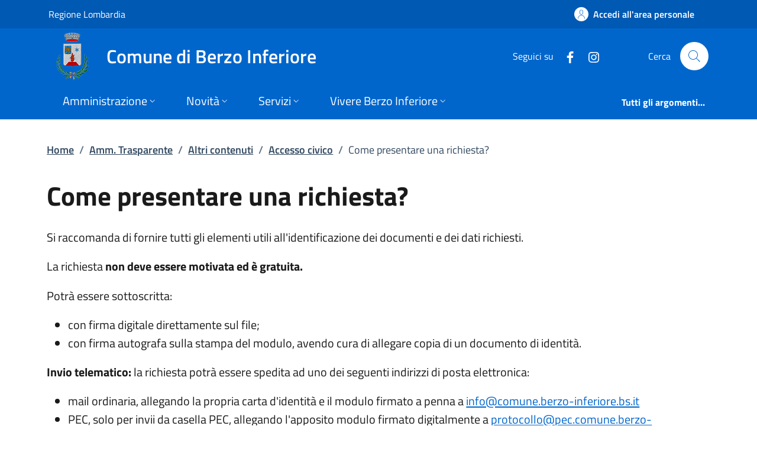

--- FILE ---
content_type: text/html; charset=utf-8
request_url: https://www.comune.berzo-inferiore.bs.it/page_info_evaluation/index
body_size: 6515
content:



<div class="col-12 col-lg-6">
  <div class="alert alert-danger validation-summary-valid" role="status" data-valmsg-summary="true">
    <p>
      È necessario correggere i seguenti errori per poter inviare la richiesta:
    </p>
  <ul><li style="display:none"></li>
</ul></div>
  <div class="cmp-rating" id="page_info_rating">
    <div class="card shadow card-wrapper" data-element="feedback">
      <div class="cmp-rating__card-first">
        <div class="card-header border-0">
          <h3 class="title-medium-2-semi-bold mb-0" data-element="feedback-title">
Quanto sono chiare le informazioni su questa pagina?          </h3>
        </div>
        <div class="card-body">
          <fieldset class="rating">
            <legend class="visually-hidden">Valuta da 1 a 5 stelle la pagina</legend>
            <input type="radio" id="star5a" value="5" data-val="true" data-val-required="The Vote field is required." name="Vote">
            <label class="full rating-star active" for="star5a" data-element="feedback-rate-5">
              <svg class="icon icon-sm" role="img" aria-labelledby="first-star" viewBox="0 0 24 24" xmlns="http://www.w3.org/2000/svg">
                <path d="M12 1.7L9.5 9.2H1.6L8 13.9l-2.4 7.6 6.4-4.7 6.4 4.7-2.4-7.6 6.4-4.7h-7.9L12 1.7z" />
                <path fill="none" d="M0 0h24v24H0z" />
              </svg>
              <span class="visually-hidden" id="first-star">Valuta 5 stelle su 5</span>
            </label>
            <input type="radio" id="star4a" value="4" name="Vote">
            <label class="full rating-star active" for="star4a" data-element="feedback-rate-4">
              <svg class="icon icon-sm" role="img" aria-labelledby="second-star" viewBox="0 0 24 24" xmlns="http://www.w3.org/2000/svg">
                <path d="M12 1.7L9.5 9.2H1.6L8 13.9l-2.4 7.6 6.4-4.7 6.4 4.7-2.4-7.6 6.4-4.7h-7.9L12 1.7z" />
                <path fill="none" d="M0 0h24v24H0z" />
              </svg>
              <span class="visually-hidden" id="second-star">Valuta 4 stelle su 5</span>
            </label>
            <input type="radio" id="star3a" value="3" name="Vote">
            <label class="full rating-star active" for="star3a" data-element="feedback-rate-3">
              <svg class="icon icon-sm" role="img" aria-labelledby="third-star" viewBox="0 0 24 24" xmlns="http://www.w3.org/2000/svg">
                <path d="M12 1.7L9.5 9.2H1.6L8 13.9l-2.4 7.6 6.4-4.7 6.4 4.7-2.4-7.6 6.4-4.7h-7.9L12 1.7z" />
                <path fill="none" d="M0 0h24v24H0z" />
              </svg>
              <span class="visually-hidden" id="third-star">Valuta 3 stelle su 5</span>
            </label>
            <input type="radio" id="star2a" value="2" name="Vote">
            <label class="full rating-star active" for="star2a" data-element="feedback-rate-2">
              <svg class="icon icon-sm" role="img" aria-labelledby="fourth-star" viewBox="0 0 24 24" xmlns="http://www.w3.org/2000/svg">
                <path d="M12 1.7L9.5 9.2H1.6L8 13.9l-2.4 7.6 6.4-4.7 6.4 4.7-2.4-7.6 6.4-4.7h-7.9L12 1.7z" />
                <path fill="none" d="M0 0h24v24H0z" />
              </svg>
              <span class="visually-hidden" id="fourth-star">Valuta 2 stelle su 5</span>
            </label>
            <input type="radio" id="star1a" value="1" name="Vote">
            <label class="full rating-star active" for="star1a" data-element="feedback-rate-1">
              <svg class="icon icon-sm" role="img" aria-labelledby="fifth-star" viewBox="0 0 24 24" xmlns="http://www.w3.org/2000/svg">
                <path d="M12 1.7L9.5 9.2H1.6L8 13.9l-2.4 7.6 6.4-4.7 6.4 4.7-2.4-7.6 6.4-4.7h-7.9L12 1.7z" />
                <path fill="none" d="M0 0h24v24H0z" />
              </svg>
              <span class="visually-hidden" id="fifth-star">Valuta 1 stelle su 5</span>
            </label>
          </fieldset>
        </div>
      </div>
      <div class="cmp-rating__card-second d-none" data-step="3">
        <div class="card-header border-0 mb-0">
          <h3 class="title-medium-2-bold mb-0" id="rating-feedback">
            Grazie, il tuo parere ci aiuterà a migliorare il servizio!
          </h3>
        </div>
      </div>
      <div class="form-rating pt-4 d-none">
        <div class="d-none" data-step="1">
          <div class="cmp-steps-rating">
            <fieldset class="card fieldset-rating-one d-none" data-element="feedback-rating-positive">
              <legend class="card-header iscrizioni-header w-100">
                <h4 class="h6 d-flex flex-column flex-lg-row align-items-lg-center justify-content-between">
                  <span class="d-block text-wrap" data-element="feedback-rating-question">
                    Quali sono stati gli aspetti che hai preferito?
                  </span>
                  <span class="step">1/2</span>
                </h4>
              </legend>
              <div class="cmp-steps-rating__body card-body cmp-radio-list">
                  <div class="form-check form-check-group border-bottom border-light cmp-radio-list__item">
                    <input type="radio" id="radio_p_4" value="CLEAR" data-val="true" data-val-required="Devi selezionare una delle opzioni che ti abbiamo presentato." name="VoteKind">
                    <label for="radio_p_4" class="active" data-element="feedback-rating-answer">Le indicazioni erano chiare</label>
                  </div>
                  <div class="form-check form-check-group border-bottom border-light cmp-radio-list__item">
                    <input type="radio" id="radio_p_5" value="COMPLETE" name="VoteKind">
                    <label for="radio_p_5" class="active" data-element="feedback-rating-answer">Le indicazioni erano complete</label>
                  </div>
                  <div class="form-check form-check-group border-bottom border-light cmp-radio-list__item">
                    <input type="radio" id="radio_p_6" value="PROCEDURE_CLEAR" name="VoteKind">
                    <label for="radio_p_6" class="active" data-element="feedback-rating-answer">Capivo sempre che stavo procedendo correttamente</label>
                  </div>
                  <div class="form-check form-check-group border-bottom border-light cmp-radio-list__item">
                    <input type="radio" id="radio_p_7" value="TECHNICAL_OKS" name="VoteKind">
                    <label for="radio_p_7" class="active" data-element="feedback-rating-answer">Non ho avuto problemi tecnici</label>
                  </div>
                  <div class="form-check form-check-group border-bottom border-light cmp-radio-list__item">
                    <input type="radio" id="radio_p_8" value="OTHER" name="VoteKind">
                    <label for="radio_p_8" class="active" data-element="feedback-rating-answer">Altro</label>
                  </div>
                <span class="text-danger field-validation-valid" data-valmsg-for="VoteKind" data-valmsg-replace="true"></span>
              </div>
            </fieldset>
            <fieldset class="card fieldset-rating-two d-none" data-element="feedback-rating-negative">
              <legend class="card-header iscrizioni-header w-100">
                <h4 class="h6 d-flex flex-column flex-lg-row flex-wrap align-items-lg-center justify-content-between">
                  <span class="d-block text-wrap" data-element="feedback-rating-question">
                    Dove hai incontrato le maggiori difficoltà?
                  </span>
                  <span class="step">1/2</span>
                </h4>
              </legend>
              <div class="cmp-steps-rating__body card-body cmp-radio-list">
                  <div class="form-check form-check-group border-bottom border-light cmp-radio-list__item">
                    <input type="radio" id="radio_n_0" value="UNCLEAR" name="VoteKind">
                    <label for="radio_n_0" class="active" data-element="feedback-rating-answer">A volte le indicazioni non erano chiare</label>
                  </div>
                  <div class="form-check form-check-group border-bottom border-light cmp-radio-list__item">
                    <input type="radio" id="radio_n_1" value="UNCOMPLETE" name="VoteKind">
                    <label for="radio_n_1" class="active" data-element="feedback-rating-answer">A volte le indicazioni non erano complete</label>
                  </div>
                  <div class="form-check form-check-group border-bottom border-light cmp-radio-list__item">
                    <input type="radio" id="radio_n_2" value="PROCEDURE_UNCLEAR" name="VoteKind">
                    <label for="radio_n_2" class="active" data-element="feedback-rating-answer">A volte non capivo se stavo procedendo correttamente</label>
                  </div>
                  <div class="form-check form-check-group border-bottom border-light cmp-radio-list__item">
                    <input type="radio" id="radio_n_3" value="TECHNICAL_PROBLEM" name="VoteKind">
                    <label for="radio_n_3" class="active" data-element="feedback-rating-answer">Ho avuto problemi tecnici</label>
                  </div>
                  <div class="form-check form-check-group border-bottom border-light cmp-radio-list__item">
                    <input type="radio" id="radio_n_8" value="OTHER" name="VoteKind">
                    <label for="radio_n_8" class="active" data-element="feedback-rating-answer">Altro</label>
                  </div>
                <span class="text-danger field-validation-valid" data-valmsg-for="VoteKind" data-valmsg-replace="true"></span>
              </div>
            </fieldset>
          </div>
        </div>
        <div class="d-none" data-step="2">
          <div class="cmp-steps-rating">
            <fieldset class="card">
              <legend class="card-header iscrizioni-header w-100">
                <h4 class="h6 d-flex flex-column flex-lg-row flex-wrap align-items-lg-center justify-content-between">
                  <span class="d-block text-wrap">
                    Vuoi aggiungere altri dettagli?
                  </span>
                  <span class="step">2/2</span>
                </h4>
              </legend>
              <div class="cmp-steps-rating__body card-body">
                <div class="form-group mt-4">
                  <label for="formGroupExampleInputWithHelp" class="active">Dettaglio</label>
                  <input type="text" class="form-control" id="formGroupExampleInputWithHelp" aria-describedby="formGroupExampleInputWithHelpDescription" maxlength="200" data-element="feedback-input-text" name="Note" value="">
                  <small id="formGroupExampleInputWithHelpDescription" class="form-text">
                    Inserire massimo 200 caratteri
                  </small>
                </div>
                <div id="captchaCscEvaluation">
                  <div id="captchaMain">
                    <p tabindex="0">Per motivi di sicurezza è necessario effettuare una verifica tramite codice di controllo.</p>
                    <p tabindex="0">Leggi o ascolta il codice di controllo da inserire:</p>
                    <div class="row d-flex align-items-center">
                      <div class="col col-xs-12">
                        <img id="captchaImage" src="data:image/png;base64, [base64]/f/wisEC5iMYB1HsICJiFUdggVMRLDqnA/W38v/Yh0AqhCrenKlIVxAFYJVT74whAs4hGDV61eWFC7iBWSIVZsxNSFcwA8Eq83YihAugFidMKcehAuBEax2c6uRwkW8EAjBaqenFIQLARCrc/QVgnDBMYJ1jt4ypHARLzhBrM6zUQPCBQcI1nm2KkC4YBjBOs/m3U&#x2B;4YAyxkmH7rk/hIl5QjmDJ8HOnEy4oRazk&#x2B;LvDCReUIVhy/N7ZKVzEC5MRLDkx7mbChUmIlaxYdzHhwmAES1bMu5dwYQBiJS/2XZvCRbzQAcGSx52aEC4II1jyuEP3CBcEEKs&#x2B;uDMfSeEiXmhAsPrgbjyCcKECseqHu7AG4cIBBKsf7r4WhAtPEKx&#x2B;uOvOSOEiXrgjVn1xp0khXFgQrL64w6QRrrCIVX/cWb2kcBGvMAhWf9xNIxCuEAhWf9xFIxEut4jVGNw9MxAudwjWGNw1M6VwES/TiNU43ClaEC6zCNY43CHaEC5zCNY43BlapXARL9WI1VjcDRYQLrUI1ljcBZYQLlWI1XisfosIlwoEazxWvWUpXMRrCoI1HivdC8I1FLGagxX&#x2B;&#x2B;X67Xi63SxrX99vn/Y96&#x2B;HjbfC/hcX1fZi4Uru7zFDJrnvLB&#x2B;ri9FeaQxtvH/cuCCx6sz9v7dbc4rAcrSeFqjBfBejxP0Vh9vBW/96Mhee0sCh2sz/drvii8BGurIVwEq3ewCg/Lo6PzGtUsbrAePdkMB&#x2B;vla0NFuKbOs8KMeZ4P1olYpRE0WkGD9eS8wMBCKO0Mq3YtDTuuFqfnOUjNPCV2Vw8jW1x7j9eqxmvZW8hgPX0qaw9WaWfYumVJ4eoRL8l59lQ5z9PBerCzf3lpin/vbclZLOGCVTy32g7VwSo8baXmKxqujvMUVTfPXq&#x2B;CRzteWrsanwE9xQrW/lcYlifU2363pThY&#x2B;c7wehN/KxAI15B5CqidZ4/dVd1rXSGwwYoVKFj50239WWeLVmmwhp8HpXBVxsvjuVVyNlh5IOtf6ays117CBCv7Qd&#x2B;fTDYWwORXrMPh8vkquDr/Oph/z4iH5mfFCNZ&#x2B;K75ZnBaClT&#x2B;ZJ71ivQiXmnm&#x2B;0DJP&#x2B;ddBnddGuwDB2j/Zfi4U9cHKzt2WMfvcohQujfMsaZzn2WBlr6Aqd576OQ9Wfm6134brDlbpUyVFH2WncC1D9Ty/tV3P86&#x2B;DhXWmMeYGuA7Wkaea6mCd/lRpEOfzPB&#x2B;s1w/OL4X5/Rq8PiZ&#x2B;g1X4FYbSM01vsJTvrr6V5nlhd/VDfuC&#x2B;3WCVPrF8NKJvzJwG6/kC2VIbLOu7ls3rogrTdlerR&#x2B;uxHPuXQ9WxxVgug1VzXqAzWJZ3V4V5Tg9X&#x2B;/XsF6zGWKURNFr&#x2B;grV/kr74waoMVuGTLJW7q9p5zgpX4/WUidWi9P2v&#x2B;Wtg8bla&#x2B;LtpqFwTnfkKVvbDfX1YqTFY2ZyUHro2z3NwuFrn2TNY23EkPOVzrniH8Y6ClW&#x2B;xjywEfcHKXx90fgQuMM8Urq7xapunWKxWQrukYrRUro1&#x2B;3ASr9RfztAWrtCg1rknxeXYKV&#x2B;s8hwSreq1ZOdvsx0ewsk&#x2B;Ajv8QdQXLyoLsOE/RcLXPUzRYy3fMdnnLaAl8HuBYr4UOglX6BOb&#x2B;RweoClbhSazyYHXEPFO4zsSrcZ6ysVqVgtUYmsK/SeMOvJfuwbr813n8k/9&#x2B;jfj467P8vaVH9m9Znqb/Fr5u9mCelWNZP39s57GOZW7Fr301Pnb/n2WMWp8NQ5r9HVbhFwKlx6hdTv5pls7ziWnzrNxxtcxTfnf1i9w1y3drKnfhnRCsA2PMgmj7NGs8BfM8FK62efYKVn72RLBaEKwDY8iCsHI2oWmeKVyleDXOs1ewSuu06bpxhhWblkN3K5/&#x2B;qJ3nLlwt8&#x2B;wWqy8yO1M&#x2B;JQxOS7C0zOMV9fO8h6tlnn2DVbh21bEpRE/pOumFYKm4AQu/L6Ryn29onr/XzbN3rL6Uji8q1lsevFivgyuCpSJYVg5SDc/zz&#x2B;dLfUiwSsFfx4E1V4pVtN3VimBpCBYH7rIezXN3zrU1JliLwty&#x2B;R&#x2B;liPvn6aLurFcHSEKzsVUHpQaqXee7CNSxWybNoHRyRfpVhi2ApCJbc7&#x2B;j05W6e93AND9bqRLSixmpFsAjWYR7n&#x2B;R2r3a5rlOLZ1MOh83qPRLAUBEvFa&#x2B;kBHueZ7a4mhWuZ9M85b4fS6zxD&#x2B;GAhtoevgylcM&#x2B;KFh/hpIKzDZ1eESw1&#x2B;Cgir&#x2B;[base64]&#x2B;[base64]&#x2B;fFAAAAABJRU5ErkJggg==" alt="L'immagine contiene il codice di sicurezza" aria-describedby="captchaImageDescription" tabindex="0" />
                      </div>
                      <div class="col col-xs-12">
                        <button type="button" class="btn btn-primary" id="captchaSpeakButton">Ascolta il codice di controllo</button>
                      </div>
                    </div>
                    <div class="row form-group">
                      <div class="col">
                        <label for="captchaClientInput" id="captchaClientInputLabel" class="active">
                          Inserisci il codice di controllo:
                        </label>
                        <input type="text" id="captchaClientInput" name="captchaClientInput" placeholder="Codice di controllo" aria-placeholder="Codice di controllo" aria-labelledby="captchaClientInputLabel" aria-describedby="captchaClientInputDescription" aria-required="true" required class="form-control border border-1 border-dark" style="max-width: 200px;" />
                        <div id="captchaClientInputDescription" class="text-danger">
                        </div>
                      </div>
                    </div>
                  </div>
                  <div>
                    <p id="captchaImageDescription" style="display: none;">
                      4 7 7 7 6;
                    </p>
                  </div>
                  <input type="hidden" id="captchaClientKey" name="captchaClientKey" value="DLMO7tzy" />
                  <input type="hidden" id="captchaImageGuid" name="captchaImageGuid" value="7758e401-fbaf-4e15-8a0e-47b8e46654f9" />
                </div>
              </div>
            </fieldset>
          </div>
        </div>
        <div class="d-flex flex-nowrap pt-4 w-100 justify-content-center button-shadow">
          <button class="btn btn-outline-primary fw-bold me-4 btn-back" type="button">Indietro</button>
          <button class="btn btn-primary fw-bold btn-next" type="submit" form="rating">Avanti</button>
        </div>
      </div>
    </div>
  </div>
</div>

--- FILE ---
content_type: text/javascript
request_url: https://www.comune.berzo-inferiore.bs.it/It.Csc.OrchardCorePA.PageInfoEvaluation/js/pageinfocaller.min.js?v=SFa9e6EiG8eiSIDajhoc68iArywRa9dKDhtPEDYzlIo
body_size: 981
content:
window.PageInfoCaller=function(t,e,s,i){var n=arguments.length>4&&void 0!==arguments[4]?arguments[4]:"",c=arguments.length>5&&void 0!==arguments[5]?arguments[5]:"",a=arguments.length>6&&void 0!==arguments[6]?arguments[6]:"";this._caller=t,this._section=i,this._fieldssel=e,this._starfieldsel=s,this._sectionEl=document.querySelector(i),this._itemscntEl=document.querySelector(this._section+" .items-cnt"),this._progresscntEl=document.querySelector(this._section+" .progress-cnt"),this._progressbarEl=document.querySelector(this._section+" .progress-cnt .progress-bar"),this._basicdatacall="",this._emptytext=n,this._captchaSpeakButtonSelector=c,this._captchaImageDescriptionSelector=a,this.showProgress=function(){this._itemscntEl.classList.add("d-none"),this._progresscntEl.classList.remove("d-none")},this.hideProgress=function(){this._itemscntEl.classList.remove("d-none"),this._progresscntEl.classList.add("d-none")},this.setPageStaticData=function(t){this._basicdatacall=t},this.clickFilterButtons=function(){var t=this;document.querySelectorAll(this._section+" button.type").forEach((function(e,s,i){(void 0===t._basicdatacall.ContentType&&"all"===e.value||t._basicdatacall.ContentType===e.value)&&(e.classList.remove("btn-outline-primary"),e.classList.add("btn-primary")),"true"!==e.getAttribute("cntldr-listener-clickable")&&(e.addEventListener("click",btnClickHandler),e.setAttribute("cntldr-listener-clickable","true"))}))};var l=this;this.init=function(t){var e=this;e._sectionEl.classList.add("d-none"),e.setPageStaticData(t),e._caller.beforeSend=function(t){e.showProgress()},e._caller.success=function(t){""!==t.trim()?(e._itemscntEl.innerHTML=t,e.responseOk(),e._sectionEl.classList.remove("d-none"),e.hideProgress()):o()},e._caller.fail=function(t,e,s){r()},e._caller.updateProgress=function(t){e._progressbarEl.setAttribute("style","width:"+t+"%"),e._progressbarEl.setAttribute("aria-valuenow",t)},e._caller.getForm({})},this.responseOk=function(){var t=this;t._starfield=document.querySelector(t._starfieldsel),null!==t._starfield&&(t._ratings=new InitRatings(t._starfield.name),t._fields=document.querySelectorAll(t._fieldssel),CaptchaCscClient.load(t._captchaSpeakButtonSelector,t._captchaImageDescriptionSelector),document.removeEventListener("feedback-submit",d,!1),document.addEventListener("feedback-submit",d,!1))};var r=function(){l._sectionEl.classList.add("d-none")},o=function(){""!==l.emptytext?l._itemscntEl.innerHTML=l.emptytext:l._sectionEl.classList.add("d-none")},d=function(t){l._fields.forEach((function(t){l._basicdatacall[t.name]=u(t)})),l._caller.postForm(l._basicdatacall)},u=function(t){if("radio"===t.type){var e=document.querySelector('input[name="'+t.name+'"]:checked');return null===e?"":e.value}return t.value}};


--- FILE ---
content_type: text/javascript
request_url: https://www.comune.berzo-inferiore.bs.it/It.Csc.OrchardCorePA.Assets/js/bootstrap-italia.min.js?v=gq03eqtQUBY8MGJMlt8rSDfoJRf8MbGCxVZ9Em6KIHc
body_size: 91533
content:
(function (global, factory) {
    typeof exports === 'object' && typeof module !== 'undefined' ? module.exports = factory(require('@popperjs/core'), require('video.js'), require('animejs/lib/anime.es.js'), require('@splidejs/splide'), require('masonry-layout'), require('accessible-autocomplete')) :
    typeof define === 'function' && define.amd ? define(['@popperjs/core', 'video.js', 'animejs/lib/anime.es.js', '@splidejs/splide', 'masonry-layout', 'accessible-autocomplete'], factory) :
    (global = typeof globalThis !== 'undefined' ? globalThis : global || self, global.bootstrap = factory(global.Popper, global.videojs, global.anime, global.Splide, global.MasonryPlugin, global.accessibleAutocomplete));
})(this, (function (Popper, videojs, anime, Splide, MasonryPlugin, accessibleAutocomplete) { 'use strict';

    const _interopDefaultLegacy = e => e && typeof e === 'object' && 'default' in e ? e : { default: e };

    function _interopNamespace(e) {
        if (e && e.__esModule) return e;
        const n = Object.create(null, { [Symbol.toStringTag]: { value: 'Module' } });
        if (e) {
            for (const k in e) {
                if (k !== 'default') {
                    const d = Object.getOwnPropertyDescriptor(e, k);
                    Object.defineProperty(n, k, d.get ? d : {
                        enumerable: true,
                        get: () => e[k]
                    });
                }
            }
        }
        n.default = e;
        return Object.freeze(n);
    }

    const Popper__namespace = /*#__PURE__*/_interopNamespace(Popper);
    const videojs__default = /*#__PURE__*/_interopDefaultLegacy(videojs);
    const anime__default = /*#__PURE__*/_interopDefaultLegacy(anime);
    const Splide__default = /*#__PURE__*/_interopDefaultLegacy(Splide);
    const MasonryPlugin__default = /*#__PURE__*/_interopDefaultLegacy(MasonryPlugin);
    const accessibleAutocomplete__default = /*#__PURE__*/_interopDefaultLegacy(accessibleAutocomplete);

    (function() {
        const env = {"NODE_ENV":"production"};
        try {
            if (process) {
                process.env = Object.assign({}, process.env);
                Object.assign(process.env, env);
                return;
            }
        } catch (e) {} // avoid ReferenceError: process is not defined
        globalThis.process = { env:env };
    })();

    const loadPlugin=o=>{};

    const DATA_MOUSE_FOCUS="data-focus-mouse";class TrackFocus{constructor(){this._usingMouse=!1,this._bindEvents();}_bindEvents(){if("undefined"==typeof document)return;["keydown","mousedown"].forEach((t=>{document.addEventListener(t,(t=>{this._usingMouse="mousedown"===t.type;}));})),document.addEventListener("focusin",(t=>{this._usingMouse&&t.target&&(t.target.classList.add("focus--mouse"),t.target.setAttribute(DATA_MOUSE_FOCUS,!0));})),document.addEventListener("focusout",(t=>{t.target&&(t.target.classList.remove("focus--mouse"),t.target.setAttribute(DATA_MOUSE_FOCUS,!1));}));}}new TrackFocus;const TrackFocus$1 = TrackFocus;

    const BOOTSTRAP_ITALIA_VERSION = "2.9.0";

    const init=()=>{"undefined"==typeof window||window.BOOTSTRAP_ITALIA_VERSION||(new TrackFocus$1,window.BOOTSTRAP_ITALIA_VERSION=BOOTSTRAP_ITALIA_VERSION);};const init$1 = init;init();

    const loadFonts = (t="/node_modules/bootstrap-italia/dist/fonts")=>{if("undefined"==typeof document)return;const i=document.createElement("style"),o=window.__PUBLIC_PATH__?window.__PUBLIC_PATH__:t;i.innerHTML=`\n  /* Titillium+Web:300,400,600,700 */\n\n  /* titillium-web-300 - latin-ext_latin */\n  @font-face {\n    font-family: 'Titillium Web';\n    font-style: normal;\n    font-weight: 300;\n    font-display: swap;\n    src: url('${o}/Titillium_Web/titillium-web-v10-latin-ext_latin-300.eot'); /* IE9 Compat Modes */\n    src: local(''),\n        url('${o}/Titillium_Web/titillium-web-v10-latin-ext_latin-300.eot?#iefix') format('embedded-opentype'), /* IE6-IE8 */\n        url('${o}/Titillium_Web/titillium-web-v10-latin-ext_latin-300.woff2') format('woff2'), /* Super Modern Browsers */\n        url('${o}/Titillium_Web/titillium-web-v10-latin-ext_latin-300.woff') format('woff'), /* Modern Browsers */\n        url('${o}/Titillium_Web/titillium-web-v10-latin-ext_latin-300.ttf') format('truetype'), /* Safari, Android, iOS */\n        url('${o}/Titillium_Web/titillium-web-v10-latin-ext_latin-300.svg#TitilliumWeb') format('svg'); /* Legacy iOS */\n  }\n\n  /* titillium-web-300italic - latin-ext_latin */\n  @font-face {\n    font-family: 'Titillium Web';\n    font-style: italic;\n    font-weight: 300;\n    font-display: swap;\n    src: url('${o}/Titillium_Web/titillium-web-v10-latin-ext_latin-300italic.eot'); /* IE9 Compat Modes */\n    src: local(''),\n        url('${o}/Titillium_Web/titillium-web-v10-latin-ext_latin-300italic.eot?#iefix') format('embedded-opentype'), /* IE6-IE8 */\n        url('${o}/Titillium_Web/titillium-web-v10-latin-ext_latin-300italic.woff2') format('woff2'), /* Super Modern Browsers */\n        url('${o}/Titillium_Web/titillium-web-v10-latin-ext_latin-300italic.woff') format('woff'), /* Modern Browsers */\n        url('${o}/Titillium_Web/titillium-web-v10-latin-ext_latin-300italic.ttf') format('truetype'), /* Safari, Android, iOS */\n        url('${o}/Titillium_Web/titillium-web-v10-latin-ext_latin-300italic.svg#TitilliumWeb') format('svg'); /* Legacy iOS */\n  }\n\n  /* titillium-web-regular - latin-ext_latin */\n  @font-face {\n    font-family: 'Titillium Web';\n    font-style: normal;\n    font-weight: 400;\n    font-display: swap;\n    src: url('${o}/Titillium_Web/titillium-web-v10-latin-ext_latin-regular.eot'); /* IE9 Compat Modes */\n    src: local(''),\n        url('${o}/Titillium_Web/titillium-web-v10-latin-ext_latin-regular.eot?#iefix') format('embedded-opentype'), /* IE6-IE8 */\n        url('${o}/Titillium_Web/titillium-web-v10-latin-ext_latin-regular.woff2') format('woff2'), /* Super Modern Browsers */\n        url('${o}/Titillium_Web/titillium-web-v10-latin-ext_latin-regular.woff') format('woff'), /* Modern Browsers */\n        url('${o}/Titillium_Web/titillium-web-v10-latin-ext_latin-regular.ttf') format('truetype'), /* Safari, Android, iOS */\n        url('${o}/Titillium_Web/titillium-web-v10-latin-ext_latin-regular.svg#TitilliumWeb') format('svg'); /* Legacy iOS */\n  }\n\n  /* titillium-web-italic - latin-ext_latin */\n  @font-face {\n    font-family: 'Titillium Web';\n    font-style: italic;\n    font-weight: 400;\n    font-display: swap;\n    src: url('${o}/Titillium_Web/titillium-web-v10-latin-ext_latin-italic.eot'); /* IE9 Compat Modes */\n    src: local(''),\n        url('${o}/Titillium_Web/titillium-web-v10-latin-ext_latin-italic.eot?#iefix') format('embedded-opentype'), /* IE6-IE8 */\n        url('${o}/Titillium_Web/titillium-web-v10-latin-ext_latin-italic.woff2') format('woff2'), /* Super Modern Browsers */\n        url('${o}/Titillium_Web/titillium-web-v10-latin-ext_latin-italic.woff') format('woff'), /* Modern Browsers */\n        url('${o}/Titillium_Web/titillium-web-v10-latin-ext_latin-italic.ttf') format('truetype'), /* Safari, Android, iOS */\n        url('${o}/Titillium_Web/titillium-web-v10-latin-ext_latin-italic.svg#TitilliumWeb') format('svg'); /* Legacy iOS */\n  }\n\n  /* titillium-web-700 - latin-ext_latin */\n  @font-face {\n    font-family: 'Titillium Web';\n    font-style: normal;\n    font-weight: 700;\n    font-display: swap;\n    src: url('${o}/Titillium_Web/titillium-web-v10-latin-ext_latin-700.eot'); /* IE9 Compat Modes */\n    src: local(''),\n        url('${o}/Titillium_Web/titillium-web-v10-latin-ext_latin-700.eot?#iefix') format('embedded-opentype'), /* IE6-IE8 */\n        url('${o}/Titillium_Web/titillium-web-v10-latin-ext_latin-700.woff2') format('woff2'), /* Super Modern Browsers */\n        url('${o}/Titillium_Web/titillium-web-v10-latin-ext_latin-700.woff') format('woff'), /* Modern Browsers */\n        url('${o}/Titillium_Web/titillium-web-v10-latin-ext_latin-700.ttf') format('truetype'), /* Safari, Android, iOS */\n        url('${o}/Titillium_Web/titillium-web-v10-latin-ext_latin-700.svg#TitilliumWeb') format('svg'); /* Legacy iOS */\n  }\n\n  /* titillium-web-700italic - latin-ext_latin */\n  @font-face {\n    font-family: 'Titillium Web';\n    font-style: italic;\n    font-weight: 700;\n    font-display: swap;\n    src: url('${o}/Titillium_Web/titillium-web-v10-latin-ext_latin-700italic.eot'); /* IE9 Compat Modes */\n    src: local(''),\n        url('${o}/Titillium_Web/titillium-web-v10-latin-ext_latin-700italic.eot?#iefix') format('embedded-opentype'), /* IE6-IE8 */\n        url('${o}/Titillium_Web/titillium-web-v10-latin-ext_latin-700italic.woff2') format('woff2'), /* Super Modern Browsers */\n        url('${o}/Titillium_Web/titillium-web-v10-latin-ext_latin-700italic.woff') format('woff'), /* Modern Browsers */\n        url('${o}/Titillium_Web/titillium-web-v10-latin-ext_latin-700italic.ttf') format('truetype'), /* Safari, Android, iOS */\n        url('${o}/Titillium_Web/titillium-web-v10-latin-ext_latin-700italic.svg#TitilliumWeb') format('svg'); /* Legacy iOS */\n  }\n  /* titillium-web-600 - latin-ext_latin */\n  @font-face {\n    font-family: 'Titillium Web';\n    font-style: normal;\n    font-weight: 600;\n    font-display: swap;\n    src: url('${o}/Titillium_Web/titillium-web-v10-latin-ext_latin-600.eot'); /* IE9 Compat Modes */\n    src: local(''),\n        url('${o}/Titillium_Web/titillium-web-v10-latin-ext_latin-600.eot?#iefix') format('embedded-opentype'), /* IE6-IE8 */\n        url('${o}/Titillium_Web/titillium-web-v10-latin-ext_latin-600.woff2') format('woff2'), /* Super Modern Browsers */\n        url('${o}/Titillium_Web/titillium-web-v10-latin-ext_latin-600.woff') format('woff'), /* Modern Browsers */\n        url('${o}/Titillium_Web/titillium-web-v10-latin-ext_latin-600.ttf') format('truetype'), /* Safari, Android, iOS */\n        url('${o}/Titillium_Web/titillium-web-v10-latin-ext_latin-600.svg#TitilliumWeb') format('svg'); /* Legacy iOS */\n  }\n\n  /* titillium-web-600italic - latin-ext_latin */\n  @font-face {\n    font-family: 'Titillium Web';\n    font-style: italic;\n    font-weight: 600;\n    font-display: swap;\n    src: url('${o}/Titillium_Web/titillium-web-v10-latin-ext_latin-600italic.eot'); /* IE9 Compat Modes */\n    src: local(''),\n        url('${o}/Titillium_Web/titillium-web-v10-latin-ext_latin-600italic.eot?#iefix') format('embedded-opentype'), /* IE6-IE8 */\n        url('${o}/Titillium_Web/titillium-web-v10-latin-ext_latin-600italic.woff2') format('woff2'), /* Super Modern Browsers */\n        url('${o}/Titillium_Web/titillium-web-v10-latin-ext_latin-600italic.woff') format('woff'), /* Modern Browsers */\n        url('${o}/Titillium_Web/titillium-web-v10-latin-ext_latin-600italic.ttf') format('truetype'), /* Safari, Android, iOS */\n        url('${o}/Titillium_Web/titillium-web-v10-latin-ext_latin-600italic.svg#TitilliumWeb') format('svg'); /* Legacy iOS */\n  }\n\n  /* Lora:400,700 */\n\n  /* lora-regular - latin-ext_latin */\n  @font-face {\n    font-family: 'Lora';\n    font-style: normal;\n    font-weight: 400;\n    font-display: swap;\n    src: url('${o}/Lora/lora-v20-latin-ext_latin-regular.eot'); /* IE9 Compat Modes */\n    src: local(''),\n        url('${o}/Lora/lora-v20-latin-ext_latin-regular.eot?#iefix') format('embedded-opentype'), /* IE6-IE8 */\n        url('${o}/Lora/lora-v20-latin-ext_latin-regular.woff2') format('woff2'), /* Super Modern Browsers */\n        url('${o}/Lora/lora-v20-latin-ext_latin-regular.woff') format('woff'), /* Modern Browsers */\n        url('${o}/Lora/lora-v20-latin-ext_latin-regular.ttf') format('truetype'), /* Safari, Android, iOS */\n        url('${o}/Lora/lora-v20-latin-ext_latin-regular.svg#Lora') format('svg'); /* Legacy iOS */\n  }\n\n  /* lora-700 - latin-ext_latin */\n  @font-face {\n    font-family: 'Lora';\n    font-style: normal;\n    font-weight: 700;\n    font-display: swap;\n    src: url('${o}/Lora/lora-v20-latin-ext_latin-700.eot'); /* IE9 Compat Modes */\n    src: local(''),\n        url('${o}/Lora/lora-v20-latin-ext_latin-700.eot?#iefix') format('embedded-opentype'), /* IE6-IE8 */\n        url('${o}/Lora/lora-v20-latin-ext_latin-700.woff2') format('woff2'), /* Super Modern Browsers */\n        url('${o}/Lora/lora-v20-latin-ext_latin-700.woff') format('woff'), /* Modern Browsers */\n        url('${o}/Lora/lora-v20-latin-ext_latin-700.ttf') format('truetype'), /* Safari, Android, iOS */\n        url('${o}/Lora/lora-v20-latin-ext_latin-700.svg#Lora') format('svg'); /* Legacy iOS */\n  }\n\n  /* lora-italic - latin-ext_latin */\n  @font-face {\n    font-family: 'Lora';\n    font-style: italic;\n    font-weight: 400;\n    font-display: swap;\n    src: url('${o}/Lora/lora-v20-latin-ext_latin-italic.eot'); /* IE9 Compat Modes */\n    src: local(''),\n        url('${o}/Lora/lora-v20-latin-ext_latin-italic.eot?#iefix') format('embedded-opentype'), /* IE6-IE8 */\n        url('${o}/Lora/lora-v20-latin-ext_latin-italic.woff2') format('woff2'), /* Super Modern Browsers */\n        url('${o}/Lora/lora-v20-latin-ext_latin-italic.woff') format('woff'), /* Modern Browsers */\n        url('${o}/Lora/lora-v20-latin-ext_latin-italic.ttf') format('truetype'), /* Safari, Android, iOS */\n        url('${o}/Lora/lora-v20-latin-ext_latin-italic.svg#Lora') format('svg'); /* Legacy iOS */\n  }\n\n  /* lora-700italic - latin-ext_latin */\n  @font-face {\n    font-family: 'Lora';\n    font-style: italic;\n    font-weight: 700;\n    font-display: swap;\n    src: url('${o}/Lora/lora-v20-latin-ext_latin-700italic.eot'); /* IE9 Compat Modes */\n    src: local(''),\n        url('${o}/Lora/lora-v20-latin-ext_latin-700italic.eot?#iefix') format('embedded-opentype'), /* IE6-IE8 */\n        url('${o}/Lora/lora-v20-latin-ext_latin-700italic.woff2') format('woff2'), /* Super Modern Browsers */\n        url('${o}/Lora/lora-v20-latin-ext_latin-700italic.woff') format('woff'), /* Modern Browsers */\n        url('${o}/Lora/lora-v20-latin-ext_latin-700italic.ttf') format('truetype'), /* Safari, Android, iOS */\n        url('${o}/Lora/lora-v20-latin-ext_latin-700italic.svg#Lora') format('svg'); /* Legacy iOS */\n  }\n\n  /* Roboto+Mono:400,700 */\n\n  /* roboto-mono-regular - latin-ext_latin */\n  @font-face {\n    font-family: 'Roboto Mono';\n    font-style: normal;\n    font-weight: 400;\n    font-display: swap;\n    src: url('${o}/Roboto_Mono/roboto-mono-v13-latin-ext_latin-regular.eot'); /* IE9 Compat Modes */\n    src: local(''),\n        url('${o}/Roboto_Mono/roboto-mono-v13-latin-ext_latin-regular.eot?#iefix') format('embedded-opentype'), /* IE6-IE8 */\n        url('${o}/Roboto_Mono/roboto-mono-v13-latin-ext_latin-regular.woff2') format('woff2'), /* Super Modern Browsers */\n        url('${o}/Roboto_Mono/roboto-mono-v13-latin-ext_latin-regular.woff') format('woff'), /* Modern Browsers */\n        url('${o}/Roboto_Mono/roboto-mono-v13-latin-ext_latin-regular.ttf') format('truetype'), /* Safari, Android, iOS */\n        url('${o}/Roboto_Mono/roboto-mono-v13-latin-ext_latin-regular.svg#RobotoMono') format('svg'); /* Legacy iOS */\n  }\n\n  /* roboto-mono-700 - latin-ext_latin */\n  @font-face {\n    font-family: 'Roboto Mono';\n    font-style: normal;\n    font-weight: 700;\n    font-display: swap;\n    src: url('${o}/Roboto_Mono/roboto-mono-v13-latin-ext_latin-700.eot'); /* IE9 Compat Modes */\n    src: local(''),\n        url('${o}/Roboto_Mono/roboto-mono-v13-latin-ext_latin-700.eot?#iefix') format('embedded-opentype'), /* IE6-IE8 */\n        url('${o}/Roboto_Mono/roboto-mono-v13-latin-ext_latin-700.woff2') format('woff2'), /* Super Modern Browsers */\n        url('${o}/Roboto_Mono/roboto-mono-v13-latin-ext_latin-700.woff') format('woff'), /* Modern Browsers */\n        url('${o}/Roboto_Mono/roboto-mono-v13-latin-ext_latin-700.ttf') format('truetype'), /* Safari, Android, iOS */\n        url('${o}/Roboto_Mono/roboto-mono-v13-latin-ext_latin-700.svg#RobotoMono') format('svg'); /* Legacy iOS */\n  }\n\n  /* roboto-mono-italic - latin-ext_latin */\n  @font-face {\n    font-family: 'Roboto Mono';\n    font-style: italic;\n    font-weight: 400;\n    font-display: swap;\n    src: url('${o}/Roboto_Mono/roboto-mono-v13-latin-ext_latin-italic.eot'); /* IE9 Compat Modes */\n    src: local(''),\n        url('${o}/Roboto_Mono/roboto-mono-v13-latin-ext_latin-italic.eot?#iefix') format('embedded-opentype'), /* IE6-IE8 */\n        url('${o}/Roboto_Mono/roboto-mono-v13-latin-ext_latin-italic.woff2') format('woff2'), /* Super Modern Browsers */\n        url('${o}/Roboto_Mono/roboto-mono-v13-latin-ext_latin-italic.woff') format('woff'), /* Modern Browsers */\n        url('${o}/Roboto_Mono/roboto-mono-v13-latin-ext_latin-italic.ttf') format('truetype'), /* Safari, Android, iOS */\n        url('${o}/Roboto_Mono/roboto-mono-v13-latin-ext_latin-italic.svg#RobotoMono') format('svg'); /* Legacy iOS */\n  }\n\n  /* roboto-mono-700italic - latin-ext_latin */\n  @font-face {\n    font-family: 'Roboto Mono';\n    font-style: italic;\n    font-weight: 700;\n    font-display: swap;\n    src: url('${o}/Roboto_Mono/roboto-mono-v13-latin-ext_latin-700italic.eot'); /* IE9 Compat Modes */\n    src: local(''),\n        url('${o}/Roboto_Mono/roboto-mono-v13-latin-ext_latin-700italic.eot?#iefix') format('embedded-opentype'), /* IE6-IE8 */\n        url('${o}/Roboto_Mono/roboto-mono-v13-latin-ext_latin-700italic.woff2') format('woff2'), /* Super Modern Browsers */\n        url('${o}/Roboto_Mono/roboto-mono-v13-latin-ext_latin-700italic.woff') format('woff'), /* Modern Browsers */\n        url('${o}/Roboto_Mono/roboto-mono-v13-latin-ext_latin-700italic.ttf') format('truetype'), /* Safari, Android, iOS */\n        url('${o}/Roboto_Mono/roboto-mono-v13-latin-ext_latin-700italic.svg#RobotoMono') format('svg'); /* Legacy iOS */\n  }\n  `,document.getElementsByTagName("head")[0].appendChild(i);};

    const preferencesMap={ck3:{}},rememberChoice=(e,r)=>{preferencesMap.ck3[e]=r,localStorage.setItem("bs-ck3",JSON.stringify(preferencesMap.ck3));},isChoiceRemembered=e=>(preferencesMap.ck3=JSON.parse(localStorage.getItem("bs-ck3")||"{}"),preferencesMap.ck3[e]||!1),clearAllRememberedChoices=()=>{localStorage.removeItem("bs-ck3");},cookies={rememberChoice:rememberChoice,isChoiceRemembered:isChoiceRemembered,clearAllRememberedChoices:clearAllRememberedChoices};

    const icons = /*#__PURE__*/Object.freeze(/*#__PURE__*/Object.defineProperty({
        __proto__: null
    }, Symbol.toStringTag, { value: 'Module' }));

    const elementMap=new Map;const Data = {set(e,t,n){elementMap.has(e)||elementMap.set(e,new Map);const a=elementMap.get(e);a.has(t)||0===a.size?a.set(t,n):console.error(`Bootstrap doesn't allow more than one instance per element. Bound instance: ${Array.from(a.keys())[0]}.`);},get:(e,t)=>elementMap.has(e)&&elementMap.get(e).get(t)||null,remove(e,t){if(!elementMap.has(e))return;const n=elementMap.get(e);n.delete(t),0===n.size&&elementMap.delete(e);}};

    const TRANSITION_END="transitionend",toType=e=>null==e?`${e}`:Object.prototype.toString.call(e).match(/\s([a-z]+)/i)[1].toLowerCase(),getUID=e=>{do{e+=Math.floor(1e6*Math.random());}while(document.getElementById(e));return e},getSelector=e=>{let t=e.getAttribute("data-bs-target");if(!t||"#"===t){let n=e.getAttribute("href");if(!n||!n.includes("#")&&!n.startsWith("."))return null;n.includes("#")&&!n.startsWith("#")&&(n=`#${n.split("#")[1]}`),t=n&&"#"!==n?n.trim():null;}return t},getSelectorFromElement=e=>{const t=getSelector(e);return t&&document.querySelector(t)?t:null},getElementFromSelector=e=>{const t=getSelector(e);return t?document.querySelector(t):null},getTransitionDurationFromElement=e=>{if(!e)return 0;let{transitionDuration:t,transitionDelay:n}=window.getComputedStyle(e);const o=Number.parseFloat(t),r=Number.parseFloat(n);return o||r?(t=t.split(",")[0],n=n.split(",")[0],1e3*(Number.parseFloat(t)+Number.parseFloat(n))):0},triggerTransitionEnd=e=>{e.dispatchEvent(new Event(TRANSITION_END));},isElement=e=>!(!e||"object"!=typeof e)&&(void 0!==e.jquery&&(e=e[0]),void 0!==e.nodeType),getElement=e=>isElement(e)?e.jquery?e[0]:e:"string"==typeof e&&e.length>0?document.querySelector(e):null,isVisible=e=>{if(!isElement(e)||0===e.getClientRects().length)return !1;const t="visible"===getComputedStyle(e).getPropertyValue("visibility"),n=e.closest("details:not([open])");if(!n)return t;if(n!==e){const t=e.closest("summary");if(t&&t.parentNode!==n)return !1;if(null===t)return !1}return t},isDisabled=e=>!e||e.nodeType!==Node.ELEMENT_NODE||(!!e.classList.contains("disabled")||(void 0!==e.disabled?e.disabled:e.hasAttribute("disabled")&&"false"!==e.getAttribute("disabled"))),findShadowRoot=e=>{if(!document.documentElement.attachShadow)return null;if("function"==typeof e.getRootNode){const t=e.getRootNode();return t instanceof ShadowRoot?t:null}return e instanceof ShadowRoot?e:e.parentNode?findShadowRoot(e.parentNode):null},noop=()=>{},reflow=e=>{e.offsetHeight;},getjQuery=()=>window.jQuery&&!document.body.hasAttribute("data-bs-no-jquery")?window.jQuery:null,DOMContentLoadedCallbacks=[],onDOMContentLoaded=e=>{"loading"===document.readyState?(DOMContentLoadedCallbacks.length||document.addEventListener("DOMContentLoaded",(()=>{for(const e of DOMContentLoadedCallbacks)e();})),DOMContentLoadedCallbacks.push(e)):e();},isRTL=()=>"rtl"===document.documentElement.dir,defineJQueryPlugin=e=>{onDOMContentLoaded((()=>{const t=getjQuery();if(t){const n=e.NAME,o=t.fn[n];t.fn[n]=e.jQueryInterface,t.fn[n].Constructor=e,t.fn[n].noConflict=()=>(t.fn[n]=o,e.jQueryInterface);}}));},execute=e=>{"function"==typeof e&&e();},executeAfterTransition=(e,t,n=!0)=>{if(!n)return void execute(e);const o=getTransitionDurationFromElement(t)+5;let r=!1;const i=({target:n})=>{n===t&&(r=!0,t.removeEventListener(TRANSITION_END,i),execute(e));};t.addEventListener(TRANSITION_END,i),setTimeout((()=>{r||triggerTransitionEnd(t);}),o);},getNextActiveElement=(e,t,n,o)=>{const r=e.length;let i=e.indexOf(t);return -1===i?!n&&o?e[r-1]:e[0]:(i+=n?1:-1,o&&(i=(i+r)%r),e[Math.max(0,Math.min(i,r-1))])};

    const namespaceRegex=/[^.]*(?=\..*)\.|.*/,stripNameRegex=/\..*/,stripUidRegex=/::\d+$/,eventRegistry={};let uidEvent=1;const customEvents={mouseenter:"mouseover",mouseleave:"mouseout"},nativeEvents=new Set(["click","dblclick","mouseup","mousedown","contextmenu","mousewheel","DOMMouseScroll","mouseover","mouseout","mousemove","selectstart","selectend","keydown","keypress","keyup","orientationchange","touchstart","touchmove","touchend","touchcancel","pointerdown","pointermove","pointerup","pointerleave","pointercancel","gesturestart","gesturechange","gestureend","focus","blur","change","reset","select","submit","focusin","focusout","load","unload","beforeunload","resize","move","DOMContentLoaded","readystatechange","error","abort","scroll"]);function makeEventUid(e,t){return t&&`${t}::${uidEvent++}`||e.uidEvent||uidEvent++}function getElementEvents(e){const t=makeEventUid(e);return e.uidEvent=t,eventRegistry[t]=eventRegistry[t]||{},eventRegistry[t]}function bootstrapHandler(e,t){return function n(r){return hydrateObj(r,{delegateTarget:e}),n.oneOff&&EventHandler.off(e,r.type,t),t.apply(e,[r])}}function bootstrapDelegationHandler(e,t,n){return function r(o){const a=e.querySelectorAll(t);for(let{target:l}=o;l&&l!==this;l=l.parentNode)for(const s of a)if(s===l)return hydrateObj(o,{delegateTarget:l}),r.oneOff&&EventHandler.off(e,o.type,t,n),n.apply(l,[o])}}function findHandler(e,t,n=null){return Object.values(e).find((e=>e.callable===t&&e.delegationSelector===n))}function normalizeParameters(e,t,n){const r="string"==typeof t,o=r?n:t||n;let a=getTypeEvent(e);return nativeEvents.has(a)||(a=e),[r,o,a]}function addHandler(e,t,n,r,o){if("string"!=typeof t||!e)return;let[a,l,s]=normalizeParameters(t,n,r);if(t in customEvents){const e=e=>function(t){if(!t.relatedTarget||t.relatedTarget!==t.delegateTarget&&!t.delegateTarget.contains(t.relatedTarget))return e.call(this,t)};l=e(l);}const i=getElementEvents(e),c=i[s]||(i[s]={}),u=findHandler(c,l,a?n:null);if(u)return void(u.oneOff=u.oneOff&&o);const d=makeEventUid(l,t.replace(namespaceRegex,"")),f=a?bootstrapDelegationHandler(e,n,l):bootstrapHandler(e,l);f.delegationSelector=a?n:null,f.callable=l,f.oneOff=o,f.uidEvent=d,c[d]=f,e.addEventListener(s,f,a);}function removeHandler(e,t,n,r,o){const a=findHandler(t[n],r,o);a&&(e.removeEventListener(n,a,Boolean(o)),delete t[n][a.uidEvent]);}function removeNamespacedHandlers(e,t,n,r){const o=t[n]||{};for(const a of Object.keys(o))if(a.includes(r)){const r=o[a];removeHandler(e,t,n,r.callable,r.delegationSelector);}}function getTypeEvent(e){return e=e.replace(stripNameRegex,""),customEvents[e]||e}const EventHandler={on(e,t,n,r){addHandler(e,t,n,r,!1);},one(e,t,n,r){addHandler(e,t,n,r,!0);},off(e,t,n,r){if("string"!=typeof t||!e)return;const[o,a,l]=normalizeParameters(t,n,r),s=l!==t,i=getElementEvents(e),c=i[l]||{},u=t.startsWith(".");if(void 0===a){if(u)for(const n of Object.keys(i))removeNamespacedHandlers(e,i,n,t.slice(1));for(const n of Object.keys(c)){const r=n.replace(stripUidRegex,"");if(!s||t.includes(r)){const t=c[n];removeHandler(e,i,l,t.callable,t.delegationSelector);}}}else {if(!Object.keys(c).length)return;removeHandler(e,i,l,a,o?n:null);}},trigger(e,t,n){if("string"!=typeof t||!e)return null;const r=getjQuery();let o=null,a=!0,l=!0,s=!1;t!==getTypeEvent(t)&&r&&(o=r.Event(t,n),r(e).trigger(o),a=!o.isPropagationStopped(),l=!o.isImmediatePropagationStopped(),s=o.isDefaultPrevented());let i=new Event(t,{bubbles:a,cancelable:!0});return i=hydrateObj(i,n),s&&i.preventDefault(),l&&e.dispatchEvent(i),i.defaultPrevented&&o&&o.preventDefault(),i}};function hydrateObj(e,t){for(const[n,r]of Object.entries(t||{}))try{e[n]=r;}catch{Object.defineProperty(e,n,{configurable:!0,get:()=>r});}return e}const EventHandler$1 = EventHandler;

    function normalizeData(t){if("true"===t)return !0;if("false"===t)return !1;if(t===Number(t).toString())return Number(t);if(""===t||"null"===t)return null;if("string"!=typeof t)return t;try{return JSON.parse(decodeURIComponent(t))}catch{return t}}function normalizeDataKey(t){return t.replace(/[A-Z]/g,(t=>`-${t.toLowerCase()}`))}const Manipulator={setDataAttribute(t,e,r){t.setAttribute(`data-bs-${normalizeDataKey(e)}`,r);},removeDataAttribute(t,e){t.removeAttribute(`data-bs-${normalizeDataKey(e)}`);},getDataAttributes(t){if(!t)return {};const e={},r=Object.keys(t.dataset).filter((t=>t.startsWith("bs")&&!t.startsWith("bsConfig")));for(const a of r){let r=a.replace(/^bs/,"");r=r.charAt(0).toLowerCase()+r.slice(1,r.length),e[r]=normalizeData(t.dataset[a]);}return e},getDataAttribute:(t,e)=>normalizeData(t.getAttribute(`data-bs-${normalizeDataKey(e)}`))};

    class Config{static get Default(){return {}}static get DefaultType(){return {}}static get NAME(){throw new Error('You have to implement the static method "NAME", for each component!')}_getConfig(t){return t=this._mergeConfigObj(t),t=this._configAfterMerge(t),this._typeCheckConfig(t),t}_configAfterMerge(t){return t}_mergeConfigObj(t,e){const o=isElement(e)?Manipulator.getDataAttribute(e,"config"):{};return {...this.constructor.Default,..."object"==typeof o?o:{},...isElement(e)?Manipulator.getDataAttributes(e):{},..."object"==typeof t?t:{}}}_typeCheckConfig(t,e=this.constructor.DefaultType){for(const o of Object.keys(e)){const r=e[o],n=t[o],i=isElement(n)?"element":toType(n);if(!new RegExp(r).test(i))throw new TypeError(`${this.constructor.NAME.toUpperCase()}: Option "${o}" provided type "${i}" but expected type "${r}".`)}}}

    class BaseComponent extends Config{constructor(t,e){super(),(t=getElement(t))&&(this._element=t,this._config=this._getConfig(e),Data.set(this._element,this.constructor.DATA_KEY,this));}dispose(){Data.remove(this._element,this.constructor.DATA_KEY),EventHandler$1.off(this._element,this.constructor.EVENT_KEY);for(const t of Object.getOwnPropertyNames(this))this[t]=null;}_queueCallback(t,e,n=!0){executeAfterTransition(t,e,n);}_getConfig(t){return t=this._mergeConfigObj(t,this._element),t=this._configAfterMerge(t),this._typeCheckConfig(t),t}static getInstance(t){return Data.get(getElement(t),this.DATA_KEY)}static getOrCreateInstance(t,e={}){return this.getInstance(t)||new this(t,"object"==typeof e?e:null)}static get VERSION(){return "5.2.3"}static get DATA_KEY(){return `bs.${this.NAME}`}static get EVENT_KEY(){return `.${this.DATA_KEY}`}static eventName(t){return `${t}${this.EVENT_KEY}`}}

    const SelectorEngine={find:(e,t=document.documentElement)=>[].concat(...Element.prototype.querySelectorAll.call(t,e)),findOne:(e,t=document.documentElement)=>Element.prototype.querySelector.call(t,e),children:(e,t)=>[].concat(...e.children).filter((e=>e.matches(t))),parents(e,t){const n=[];let i=e.parentNode.closest(t);for(;i;)n.push(i),i=i.parentNode.closest(t);return n},prev(e,t){let n=e.previousElementSibling;for(;n;){if(n.matches(t))return [n];n=n.previousElementSibling;}return []},next(e,t){let n=e.nextElementSibling;for(;n;){if(n.matches(t))return [n];n=n.nextElementSibling;}return []},focusableChildren(e){const t=["a","button","input","textarea","select","details","[tabindex]",'[contenteditable="true"]'].map((e=>`${e}:not([tabindex^="-"])`)).join(",");return this.find(t,e).filter((e=>!isDisabled(e)&&isVisible(e)))}};const SelectorEngine$1 = SelectorEngine;

    const NAME$E="carousel",EVENT_LOAD_DATA_API$4="load.bs.carousel.data-api",SELECTOR_CAROUSEL="[data-bs-carousel-splide]",CONFIG_DEFAULT$1={slideFocus:!0,i18n:{prev:"Slide precedente",next:"Slide successiva",first:"Vai alla prima slide",last:"Vai all’ultima slide",slideX:"Vai alla slide %s",pageX:"Vai a pagina %s",play:"Attiva autoplay",pause:"Pausa autoplay"}},CONFIGS={"it-carousel-landscape-abstract-three-cols":{type:"slide",perPage:3,gap:24,padding:{left:0,right:0},arrows:!1,breakpoints:{768:{perPage:1,gap:24,padding:{left:0,right:0},arrows:!1},992:{perPage:2,gap:24,padding:{left:40,right:40},arrows:!1}}},"it-carousel-landscape-abstract-three-cols-arrow-visible":{type:"slide",perPage:3,gap:24,padding:{left:0,right:0},arrows:!0,breakpoints:{768:{perPage:1,gap:24,padding:{left:40,right:40},arrows:!0},992:{perPage:2,gap:24,padding:{left:40,right:40},arrows:!0}}},"it-big-img":{type:"loop",perPage:1,gap:48,padding:{left:320,right:320},arrows:!1,breakpoints:{768:{perPage:1,gap:0,padding:{left:0,right:0},arrows:!1},992:{perPage:1,gap:24,padding:{left:160,right:160},arrows:!1}}},"it-standard-image":{type:"loop",perPage:3,gap:24,padding:{left:48,right:48},arrows:!1,breakpoints:{768:{perPage:1,gap:24,padding:{left:40,right:40},arrows:!1},992:{perPage:2,gap:24,padding:{left:48,right:48},arrows:!1}}},"it-carousel-landscape-abstract":{type:"slide",perPage:1,gap:24,padding:{left:0,right:0},arrows:!1,breakpoints:{768:{perPage:1,gap:24,padding:{left:0,right:0},arrows:!1},992:{perPage:1,gap:24,padding:{left:24,right:24},arrows:!1}}},"it-calendar-wrapper":{type:"slide",perPage:4,gap:0,padding:{left:0,right:0},arrows:!1,breakpoints:{560:{perPage:1,gap:0,padding:{left:24,right:24},arrows:!1},768:{perPage:2,gap:0,padding:{left:0,right:0},arrows:!1},992:{perPage:3,gap:0,padding:{left:0,right:0},arrows:!1}}}};class CarouselBI extends BaseComponent{constructor(e){super(e),this._config=this._getConfig(),this._splide=new Splide__default.default(this._element,this._config),this._init();}dispose(){this._splide.destroy(),super.dispose();}static get NAME(){return NAME$E}_init(){this._splide.mount();}_getConfig(){let e=Object.assign({},CONFIG_DEFAULT$1);return Object.keys(CONFIGS).forEach((a=>{this._element.classList.contains(a)&&(e=Object.assign({},e,CONFIGS[a]));})),e}}EventHandler$1.on(window,EVENT_LOAD_DATA_API$4,(()=>{SelectorEngine$1.find(SELECTOR_CAROUSEL).forEach((e=>{CarouselBI.getOrCreateInstance(e);}));}));const CarouselBI$1 = CarouselBI;

    const NAME$D="inputlabel",DATA_KEY$d="bs.inputlabel",EVENT_KEY$f=`.${DATA_KEY$d}`,EVENT_FOCUS=`focus${EVENT_KEY$f}`,EVENT_BLUR=`blur${EVENT_KEY$f}`,EVENT_CHANGE$2=`change${EVENT_KEY$f}`;class InputLabel{constructor(e){this._element=e,this._init();}static get NAME(){return NAME$D}static getInputFromLabel=e=>document.querySelector("#"+CSS.escape(e.getAttribute("for")));_init(){const e=this._getLabel();e&&!e.classList.contains("active")&&(this._labelOut(),this._labelOver()),e&&null===e.getAttribute("it-bs-static")&&this._bindEvents();}_bindEvents(){["date","time"].includes(this._element.getAttribute("type"))||("file"===this._element.getAttribute("type")?EventHandler$1.on(this._element,EVENT_BLUR,(()=>{this._labelOut();})):(EventHandler$1.on(this._element,EVENT_FOCUS,(()=>{this._labelOut();})),EventHandler$1.on(this._element,EVENT_BLUR,(()=>{this._labelOver();})),EventHandler$1.on(this._element,EVENT_CHANGE$2,(()=>{this._labelToggle();}))));}_getLabel(){return SelectorEngine$1.findOne('label[for="'+this._element.getAttribute("id")+'"]')}_isEmpty(){return !this._element.value&&!this._element.getAttribute("placeholder")}_labelOut(){const e=this._getLabel();e&&e.classList.add("active");}_labelOver(){if(this._isEmpty()){const e=this._getLabel();e&&e.classList.remove("active");}}_labelToggle(){this._isEmpty()?this._labelOver():this._labelOut();}}const InputLabel$1 = InputLabel;

    const NAME$C="inputnumber",DATA_KEY$c="bs.inputnumber",EVENT_KEY$e=`.${DATA_KEY$c}`,EVENT_CLICK$8=`click${EVENT_KEY$e}`,EVENT_CHANGE$1=`change${EVENT_KEY$e}`,EVENT_CLICK_DATA_API$g=`click${EVENT_KEY$e}.data-api`,CLASS_NAME_ADAPTIVE="input-number-adaptive",SELECTOR_INPUT='input[data-bs-input][type="number"]',SELECTOR_BTN='button[class^="input-number-"]';class InputNumber extends BaseComponent{constructor(e){super(e),this._wrapperElement=this._element.closest(".input-number"),this._label=new InputLabel$1(e),this._init(),this._bindEvents();}static get NAME(){return NAME$C}_init(){this._wrapperElement&&this._inputResize();}_bindEvents(){this._wrapperElement&&(SelectorEngine$1.find(SELECTOR_BTN,this._wrapperElement).forEach((e=>{EventHandler$1.on(e,EVENT_CLICK$8,(t=>{t.preventDefault(),this._incrDecr(e.classList.contains("input-number-sub")),this._label._labelOut();}));})),EventHandler$1.on(this._element,EVENT_CHANGE$1,(()=>this._checkLimit())));}_inputResize(){if(this._wrapperElement.classList.contains(CLASS_NAME_ADAPTIVE)){let e=null;e="calc(70px + "+this._element.value.length+"ch)",e&&(this._element.style.width=e);}}_incrDecr(e){var t=0;if(""!==this._element.value&&(t=parseFloat(this._element.value)),!isNaN(t)){let n=parseFloat(this._element.getAttribute("step"));n||(n=1),this._element.value=t+n*(e?-1:1),EventHandler$1.trigger(this._element,EVENT_CHANGE$1),EventHandler$1.trigger(this._element,"input");}}_checkLimit(){const e=parseFloat(this._element.value);if(!isNaN(e)){let t=e;const n=parseFloat(this._element.getAttribute("max")),i=parseFloat(this._element.getAttribute("min"));i&&e<i&&(t=i),n&&e>n&&(t=n),this._element.value=t;}this._inputResize();}}"undefined"!=typeof document&&(document.addEventListener("DOMContentLoaded",(function(){document.querySelectorAll(SELECTOR_INPUT+", label").forEach((function(e){const t=InputLabel$1.getInputFromLabel(e)||e;var n;(n=t)&&n.matches(SELECTOR_INPUT)&&n.parentNode.querySelector(SELECTOR_BTN)&&InputNumber.getOrCreateInstance(n);}));})),EventHandler$1.on(document,EVENT_CLICK_DATA_API$g,SELECTOR_BTN,(function(){const e=this.closest(".input-number");if(e){const t=SelectorEngine$1.findOne(SELECTOR_INPUT,e);t&&InputNumber.getOrCreateInstance(t);}})));const InputNumber$1 = InputNumber;

    const NAME$B="dimmer",EVENT_CLICK_DATA_API$f="click.bs.dimmer.data-api",SELECTOR_DATA_TOGGLE$c='[data-bs-toggle="dimmer"]';class Dimmer extends BaseComponent{constructor(t){super(t),this._isShown=!t.matches("[aria-hidden=true]"),this._isTransitioning=!1;}static get NAME(){return NAME$B}show(){this._isShown||this._isTransitioning||(this._isShown=!0,this._isAnimated()&&(this._isTransitioning=!0),this._showElement());}hide(){if(!this._isShown||this._isTransitioning)return;this._isShown=!1;const t=this._isAnimated();t&&(this._isTransitioning=!0),this._element.classList.remove("show"),this._queueCallback((()=>this._hideElement()),this._element,t);}_isAnimated(){return this._element.classList.contains("fade")}_showElement(){const t=this._isAnimated();this._element.removeAttribute("aria-hidden"),t&&reflow(this._element),this._element.classList.add("show");this._queueCallback((()=>{this._isTransitioning=!1;}),this._element,t);}_hideElement(){this._element.setAttribute("aria-hidden",!0),this._isTransitioning=!1;}}EventHandler$1.on(document,EVENT_CLICK_DATA_API$f,SELECTOR_DATA_TOGGLE$c,(function(){const t=getElementFromSelector(this),e=Dimmer.getOrCreateInstance(t);this.checked?e.show():e.hide();}));const Dimmer$1 = Dimmer;

    const enableDismissTrigger=(e,t="hide")=>{const s=`click.dismiss${e.EVENT_KEY}`,i=e.NAME;EventHandler$1.on(document,s,`[data-bs-dismiss="${i}"]`,(function(s){if(["A","AREA"].includes(this.tagName)&&s.preventDefault(),isDisabled(this))return;const n=getElementFromSelector(this)||this.closest(`.${i}`);e.getOrCreateInstance(n)[t]();}));};

    const NAME$A="notification",DATA_KEY$b="bs.notification",EVENT_KEY$d=`.${DATA_KEY$b}`,EVENT_CLICK_DATA_API$e=`click${EVENT_KEY$d}.data-api`,EVENT_HIDDEN$7=`hidden${EVENT_KEY$d}`,EVENT_SHOW$7=`show${EVENT_KEY$d}`,Default$m={timeout:0},SELECTOR_DATA_TOGGLE$b='[data-bs-toggle="notification"]';class Notification extends BaseComponent{constructor(t,i){super(t),this._config=this._getConfig(i),this._isShown=this._element.classList.contains("show"),this._isTransitioning=!1,this._toId=null;}static get NAME(){return NAME$A}show(t,i){if(this._isShown||this._isTransitioning)return;const e=t||this._getElementTimeout(i);this._isShown=!0,this._isAnimated()&&(this._isTransitioning=!0),this._showElement(e);}hide(){if(!this._isShown||this._isTransitioning)return;this._isShown=!1;const t=this._isAnimated();t&&(this._isTransitioning=!0),this._element.classList.remove("show"),this._queueCallback((()=>this._hideElement()),this._element,t);}toggle(t){this._isShown?this.hide():this.show(null,t);}_isAnimated(){return this._element.classList.contains("fade")}_showElement(t){const i=this._isAnimated();this._element.style.display="block",this._element.removeAttribute("aria-hidden"),i&&reflow(this._element),this._element.classList.add("show");this._queueCallback((()=>{this._isTransitioning=!1,t&&this._setTimeout(t,(()=>this.hide()));}),this._element,i);}_hideElement(){this._element.style.display="none",this._element.setAttribute("aria-hidden",!0),this._isTransitioning=!1;}_getConfig(t){return t={...Default$m,...Manipulator.getDataAttributes(this._element),..."object"==typeof t?t:{}}}_getElementTimeout(t){const i=t?parseInt(t.getAttribute("data-bs-timeout")):null;return i>0?i:this._config.timeout}_setTimeout(t,i){this._clearTimeout(),setTimeout(i,t);}_clearTimeout(){this._toId&&(clearTimeout(this._toId),this._toId=null);}}EventHandler$1.on(document,EVENT_CLICK_DATA_API$e,SELECTOR_DATA_TOGGLE$b,(function(t){const i=getElementFromSelector(this);["A","AREA"].includes(this.tagName)&&t.preventDefault(),EventHandler$1.one(i,EVENT_SHOW$7,(t=>{t.defaultPrevented||EventHandler$1.one(i,EVENT_HIDDEN$7,(()=>{isVisible(this)&&this.focus();}));}));Notification.getOrCreateInstance(i).toggle(this);})),enableDismissTrigger(Notification);const Notification$1 = Notification;

    const NAME$z="cookiebar",DATA_KEY$a="bs.cookiebar",EVENT_KEY$c=`.${DATA_KEY$a}`,COOKIE_NAME="cookies_consent",SELECTOR_ACCEPT='[data-bs-accept="cookiebar"]',EVENT_CLOSE$1=`close${EVENT_KEY$c}`,EVENT_CLOSED$1=`closed${EVENT_KEY$c}`,EVENT_LOAD_DATA_API$3=`load${EVENT_KEY$c}.data-api`,EVENT_CLICK_DATA_API$d=`click${EVENT_KEY$c}.data-api`;class Cookiebar extends BaseComponent{constructor(e){super(e),this._isShown=this._element.classList.contains("show"),this._isTransitioning=!1;}static get NAME(){return NAME$z}static get VERSION(){return "5.0.0"}show(){this._isShown||this._isTransitioning||(this._isShown=!0,this._isAnimated()&&(this._isTransitioning=!0),this._showElement());}hide(){if(!this._isShown||this._isTransitioning)return;this._isShown=!1;const e=this._isAnimated();e&&(this._isTransitioning=!0),this._element.classList.remove("show"),this._queueCallback((()=>this._hideElement()),this._element,e);}accept(e){e=e||this._element;const t=this._getRootElement(e);this._triggerCloseEvent(t).defaultPrevented||(this._setCookieEU(),this.hide());}static clearCookie(){"undefined"!=typeof document&&(document.cookie=COOKIE_NAME+"=; Path=/; Expires=Thu, 01 Jan 1970 00:00:01 GMT;");}_isAnimated(){return this._element.classList.contains("fade")}_showElement(){const e=this._isAnimated();this._element.removeAttribute("aria-hidden"),this._element.setAttribute("aria-live","polite"),e&&reflow(this._element),this._element.classList.add("show");this._queueCallback((()=>{this._isTransitioning=!1;}),this._element,e);}_hideElement(){this._element.style.display="none",this._element.setAttribute("aria-hidden",!0),this._element.removeAttribute("aria-live"),this._isTransitioning=!1;}_setCookieEU(){var e=new Date;e.setDate(e.getDate()+30);var t=escape("true")+"; expires="+e.toUTCString();"undefined"!=typeof document&&(document.cookie=COOKIE_NAME+"="+t+"; path=/; SameSite=Strict");}_getRootElement(e){const t=getElementFromSelector(e);let i=null;return t&&(i=t),i||(i=e.closest(".cookiebar")),i}_triggerCloseEvent(e){return EventHandler$1.trigger(e,EVENT_CLOSE$1)}_removeElement(e){e.classList.remove("show"),e.setAttribute("aria-hidden","true"),e.setAttribute("aria-live","off"),EventHandler$1.trigger(e,EVENT_CLOSED$1),this.dispose();}static _handleAccept(e){return function(t){t&&t.preventDefault(),e.close(this);}}static _handleConsent(e){return function(t){t&&t.preventDefault(),e.close(this);}}static _getCookieEU(){if("undefined"!=typeof document){var e,t,i,s=document.cookie.split(";");for(e=0;e<s.length;e++)if(t=s[e].substring(0,s[e].indexOf("=")),i=s[e].substring(s[e].indexOf("=")+1),(t=t.replace(/^\s+|\s+$/g,""))==COOKIE_NAME)return unescape(i)}}}EventHandler$1.on(document,EVENT_CLICK_DATA_API$d,SELECTOR_ACCEPT,(function(e){if(["A","AREA"].includes(this.tagName)&&e.preventDefault(),isDisabled(this))return;const t=getElementFromSelector(this)||this.closest(`.${NAME$z}`);Cookiebar.getOrCreateInstance(t).accept();})),EventHandler$1.on(window,EVENT_LOAD_DATA_API$3,(function(){if(!Cookiebar._getCookieEU()){if("undefined"==typeof document)return;document.querySelectorAll(".cookiebar").forEach((e=>{Cookiebar.getOrCreateInstance(e).show();}));}}));const Cookiebar$1 = Cookiebar;

    const MEDIA_MOBILE="(max-width: 991px)",isScreenMobile=()=>{if("undefined"!=typeof window)return window.matchMedia(MEDIA_MOBILE).matches};

    const getElementIndex=(e,t)=>{let i=null;return t.forEach(((t,o)=>{t===e&&(i=o);})),i};const focusSimbling=(e,t,i)=>{i={isDirectionTop:!1,isLimit:!1,loop:!1,..."object"==typeof i?i:{}};const o=getElementIndex(e,t);let n=null;if(i.isLimit&&i.isDirectionTop&&o>0)n=t[0];else if(i.isLimit&&o<t.length-1)n=t[t.length-1];else if(i.isDirectionTop){if(!i.loop&&0===o)return;n=t[0===o?t.length-1:o-1];}else {if(!i.loop&&o===t.length-1)return;n=t[o===t.length-1?0:o+1];}n&&n.focus();};

    const CLASS_SCROLL_DISABLED="pagescroll-scroll-disabled";let disabled=!1,currentScrollPos="undefined"==typeof document?0:document.scrollingElement.scrollTop;const htmlContainer="undefined"==typeof document?null:document.querySelector("html");function disablePageScroll(){"undefined"!=typeof document&&(disabled=!0,currentScrollPos=document.scrollingElement.scrollTop,htmlContainer.classList.add(CLASS_SCROLL_DISABLED));}function enablePageScroll(){"undefined"!=typeof document&&(disabled=!1,htmlContainer.classList.remove(CLASS_SCROLL_DISABLED));}"undefined"!=typeof document&&document.addEventListener("scroll",(()=>{disabled&&(document.scrollingElement.scrollTop=currentScrollPos);}));

    const NAME$y="navbarcollapsible",DATA_KEY$9="bs.navbarcollapsible",EVENT_KEY$b=`.${DATA_KEY$9}`,EVENT_CLICK_DATA_API$c=`click${EVENT_KEY$b}.data-api`,EVENT_CLICK$7=`click${EVENT_KEY$b}`,EVENT_KEYUP$2=`keyup${EVENT_KEY$b}`,EVENT_KEYDOWN$4=`keydown${EVENT_KEY$b}`,EVENT_HIDE$6=`hide${EVENT_KEY$b}`,EVENT_HIDDEN$6=`hidden${EVENT_KEY$b}`,EVENT_SHOW$6=`show${EVENT_KEY$b}`,EVENT_SHOWN$6=`shown${EVENT_KEY$b}`,EVENT_RESIZE$3=`resize${EVENT_KEY$b}`,SELECTOR_DATA_TOGGLE$a='[data-bs-toggle="navbarcollapsible"]',SELECTOR_BTN_CLOSE=".close-div button",SELECTOR_BTN_MENU_CLOSE=".close-menu",SELECTOR_NAVLINK=".nav-link",SELECTOR_MEGAMENUNAVLINK=".nav-item .list-item",SELECTOR_HEADINGLINK=".it-heading-link",SELECTOR_FOOTERLINK=".it-footer-link";class NavBarCollapsible extends BaseComponent{constructor(e){super(e),this._isShown=this._element.classList.contains("expanded"),this._isTransitioning=!1,this._isMobile=isScreenMobile(),this._isKeyShift=!1,this._currItemIdx=0,this._btnClose=SelectorEngine$1.findOne(SELECTOR_BTN_CLOSE,this._element),this._btnBack=SelectorEngine$1.findOne(".it-back-button",this._element),this._menuWrapper=SelectorEngine$1.findOne(".menu-wrapper",this._element),this._overlay=null,this._setOverlay(),this._menuItems=SelectorEngine$1.find([SELECTOR_NAVLINK,SELECTOR_MEGAMENUNAVLINK,SELECTOR_HEADINGLINK,SELECTOR_FOOTERLINK,SELECTOR_BTN_MENU_CLOSE].join(","),this._element),this._bindEvents();}static get NAME(){return NAME$y}show(e){if(this._isShown||this._isTransitioning)return;EventHandler$1.trigger(this._element,EVENT_SHOW$6,{relatedTarget:e}).defaultPrevented||(this._btnBack&&this._btnBack.classList.add("show"),this._isShown=!0,disablePageScroll(),this._showElement());}hide(){if(!this._isShown||this._isTransitioning)return;if(EventHandler$1.trigger(this._element,EVENT_HIDE$6).defaultPrevented)return;this._isShown=!1;const e=this._isAnimated();e&&(this._isTransitioning=!0),this._btnBack&&this._btnBack.classList.remove("show"),this._overlay&&this._overlay.classList.remove("show"),this._element.classList.remove("expanded"),enablePageScroll(),this._queueCallback((()=>this._hideElement()),this._menuWrapper,e);}toggle(e){this._isShown?this.hide():this.show(e);}dispose(){EventHandler$1.off(window,EVENT_RESIZE$3),super.dispose();}_bindEvents(){EventHandler$1.on(window,EVENT_RESIZE$3,(()=>this._onResize())),this._overlay&&EventHandler$1.on(this._overlay,EVENT_CLICK$7,(()=>this.hide())),EventHandler$1.on(this._btnClose,EVENT_CLICK$7,(e=>{e.preventDefault(),this.hide();})),EventHandler$1.on(this._btnBack,EVENT_CLICK$7,(e=>{e.preventDefault(),this.hide();})),this._menuItems.forEach((e=>{EventHandler$1.on(e,EVENT_KEYDOWN$4,(e=>this._isMobile&&this._onMenuItemKeyDown(e))),EventHandler$1.on(e,EVENT_KEYUP$2,(e=>this._isMobile&&this._onMenuItemKeyUp(e))),EventHandler$1.on(e,EVENT_CLICK$7,(e=>this._isMobile&&this._onMenuItemClick(e)));}));}_onResize(){this._isMobile=isScreenMobile();}_onMenuItemKeyUp(e){"Shift"===e.key&&(this._isKeyShift=!1);}_onMenuItemKeyDown(e){"Shift"===e.key&&(this._isKeyShift=!0),"Tab"===e.key&&(e.preventDefault(),this._focusNext());}_onMenuItemClick(e){this.currItemIdx=getElementIndex(e.currentTarget,this._menuItems);}_isAnimated(){return !0}_isElementHidden(e){return null===e.offsetParent}_showElement(){const e=this._isAnimated();this._element.style.display="block",this._element.removeAttribute("aria-hidden"),this._element.setAttribute("aria-expanded",!0),this._overlay&&(this._overlay.style.display="block"),e&&reflow(this._element),this._element.classList.add("expanded"),this._overlay&&this._overlay.classList.add("show");this._queueCallback((()=>{this._isTransitioning=!1;const e=this._getNextVisibleItem(0);e.item&&(e.item.focus(),this._currItemIdx=e.index),EventHandler$1.trigger(this._element,EVENT_SHOWN$6);}),this._menuWrapper,e);}_hideElement(){this._overlay&&(this._overlay.style.display="none"),this._element.style.display="none",this._element.setAttribute("aria-hidden",!0),this._element.removeAttribute("aria-expanded"),this._isTransitioning=!1,EventHandler$1.trigger(this._element,EVENT_HIDDEN$6);}_setOverlay(){this._overlay=SelectorEngine$1.findOne(".overlay",this._element),this._isAnimated&&this._overlay.classList.add("fade");}_focusNext(){let e=this._currItemIdx+(this._isKeyShift?-1:1);e<0?e=this._menuItems.length-1:e>=this._menuItems.length&&(e=0);const t=this._getNextVisibleItem(e,this._isKeyShift);t.item&&(t.item.focus(),this._currItemIdx=t.index);}_getNextVisibleItem(e,t){let i=null,s=null,n=e,E=t?-1:1,l=!1;for(;!(i||n==e&&l);)n==e&&(l=!0),this._isElementHidden(this._menuItems[n])||(i=this._menuItems[n],s=n),n+=E,n<0?n=this._menuItems.length-1:n>=this._menuItems.length&&(n=0);return {item:i,index:s}}}EventHandler$1.on(document,EVENT_CLICK_DATA_API$c,SELECTOR_DATA_TOGGLE$a,(function(e){const t=getElementFromSelector(this);["A","AREA"].includes(this.tagName)&&e.preventDefault(),EventHandler$1.one(t,EVENT_SHOW$6,(e=>{e.defaultPrevented||EventHandler$1.one(t,EVENT_HIDDEN$6,(()=>{isVisible(this)&&this.focus();}));}));NavBarCollapsible.getOrCreateInstance(t).toggle(this);}));const NavBarCollapsible$1 = NavBarCollapsible;

    const NAME$x="accordion",DATA_KEY$8="bs.accordion",EVENT_KEY$a=`.${DATA_KEY$8}`,EVENT_KEYDOWN$3=`keydown${EVENT_KEY$a}`,EVENT_KEYDOWN_DATA_API$1=`keydown${EVENT_KEY$a}.data-api`,SELECTOR_HEADBTN='.accordion-item > .accordion-header [data-bs-toggle="collapse"]';class Accordion extends BaseComponent{constructor(o){super(o),this._bindEvents();}static get NAME(){return NAME$x}handleKeyDown(o,t,e){const n={ArrowDown:o=>this._focusNext(o),ArrowUp:o=>this._focusPrev(o),Home:o=>this._focusFirst(o),End:o=>this._focusLast(o)};"function"==typeof n[o]&&(e&&e.preventDefault(),n[o](t));}_bindEvents(){SelectorEngine$1.find(SELECTOR_HEADBTN,this._element).forEach((o=>{EventHandler$1.on(o,EVENT_KEYDOWN$3,(o=>{this.handleKeyDown(o.key,o.currentTarget,o);}));}));}_getHeadButtons(){return SelectorEngine$1.find(":scope > "+SELECTOR_HEADBTN,this._element)}_focusNext(o){focusSimbling(o,this._getHeadButtons(),{loop:!0});}_focusPrev(o){focusSimbling(o,this._getHeadButtons(),{isDirectionTop:!0,loop:!0});}_focusFirst(o){focusSimbling(o,this._getHeadButtons(),{isDirectionTop:!0,isLimit:!0});}_focusLast(o){focusSimbling(o,this._getHeadButtons(),{isLimit:!0});}}EventHandler$1.on(document,EVENT_KEYDOWN_DATA_API$1,SELECTOR_HEADBTN,(function(o){const t=this.closest(".accordion");if(t){Accordion.getOrCreateInstance(t).handleKeyDown(o.key,this,o);}}));const Accordion$1 = Accordion;

    var getRandomValues,rnds8=new Uint8Array(16);function rng(){if(!getRandomValues&&!(getRandomValues="undefined"!=typeof crypto&&crypto.getRandomValues&&crypto.getRandomValues.bind(crypto)||"undefined"!=typeof msCrypto&&"function"==typeof msCrypto.getRandomValues&&msCrypto.getRandomValues.bind(msCrypto)))throw new Error("crypto.getRandomValues() not supported. See https://github.com/uuidjs/uuid#getrandomvalues-not-supported");return getRandomValues(rnds8)}

    const REGEX = /^(?:[0-9a-f]{8}-[0-9a-f]{4}-[1-5][0-9a-f]{3}-[89ab][0-9a-f]{3}-[0-9a-f]{12}|00000000-0000-0000-0000-000000000000)$/i;

    function validate(t){return "string"==typeof t&&REGEX.test(t)}

    for(var byteToHex=[],i=0;i<256;++i)byteToHex.push((i+256).toString(16).substr(1));function stringify(e){var t=arguments.length>1&&void 0!==arguments[1]?arguments[1]:0,o=(byteToHex[e[t+0]]+byteToHex[e[t+1]]+byteToHex[e[t+2]]+byteToHex[e[t+3]]+"-"+byteToHex[e[t+4]]+byteToHex[e[t+5]]+"-"+byteToHex[e[t+6]]+byteToHex[e[t+7]]+"-"+byteToHex[e[t+8]]+byteToHex[e[t+9]]+"-"+byteToHex[e[t+10]]+byteToHex[e[t+11]]+byteToHex[e[t+12]]+byteToHex[e[t+13]]+byteToHex[e[t+14]]+byteToHex[e[t+15]]).toLowerCase();if(!validate(o))throw TypeError("Stringified UUID is invalid");return o}

    function v4(r,n,i){var t=(r=r||{}).random||(r.rng||rng)();if(t[6]=15&t[6]|64,t[8]=63&t[8]|128,n){i=i||0;for(var o=0;o<16;++o)n[i+o]=t[o];return n}return stringify(t)}

    let ticking=!1,callbacks=[];class ScrollCallback{constructor(c,l){this.id=c,this._callback=l;}dispose(){removeCallBack(this.id);}_execute(c){this._callback(c);}}const removeCallBack=c=>{callbacks=callbacks.filter((l=>l.id!==c));},onDocumentScroll=c=>{if("undefined"!=typeof document){if(callbacks.length||document.addEventListener("scroll",(c=>{ticking||(window.requestAnimationFrame((()=>{callbacks.forEach((l=>l.cb._execute(c))),ticking=!1;})),ticking=!0);})),"function"==typeof c){const l=new ScrollCallback(v4(),c);return callbacks.push({id:l.id,cb:l}),l}return console.error("[onDocumentScroll] the provided data has to be of type function"),null}};const onDocumentScroll$1 = onDocumentScroll;

    const AnimeDefault={duration:800,easing:"easeInOutSine"};const documentScrollTo=(e,o)=>{if("undefined"==typeof document)return;const t=("object"==typeof o?o:{}).complete,n=window.document.scrollingElement||window.document.body||window.document.documentElement,l=n.style.scrollBehavior;o={scrollTop:e||0,...AnimeDefault,..."object"==typeof o?o:{}},n.style.scrollBehavior="auto",o.complete=e=>{n.style.scrollBehavior=l,"function"==typeof t&&t(e);},anime__default.default({targets:n,...o});};

    const NAME$w="navscroll",SELECTOR_NAVSCROLL="[data-bs-navscroll]",SELECTOR_LIST$1="ul.link-list",SELECTOR_LINK_CONTAINER="li.nav-link, li.nav-item",SELECTOR_CONTAINER=".it-page-sections-container",SELECTOR_TOGGLER$1=".custom-navbar-toggler",SELECTOR_COLLAPSIBLE=".navbar-collapsable",SELECTOR_PROGRESS_BAR=".it-navscroll-progressbar",Default$l={scrollPadding:10,duration:800,easing:"easeInOutSine"};class NavScroll extends BaseComponent{constructor(e,t){super(e),this._config=this._getConfig(t),this._togglerElement=SelectorEngine$1.findOne(SELECTOR_TOGGLER$1,this._element),this._sectionContainer=SelectorEngine$1.findOne(SELECTOR_CONTAINER),this._collapsible=this._getCollapsible(),this._isCollapseOpened=!1,this._callbackQueue=[],this._scrollCb=null,this._bindEvents();}static get NAME(){return NAME$w}setScrollPadding(e){this._config.scrollPadding=e;}dispose(){this._scrollCb&&this._scrollCb.dispose(),super.dispose();}_getConfig(e){return e={...Default$l,...Manipulator.getDataAttributes(this._element),..."object"==typeof e?e:{}}}_bindEvents(){this._scrollCb=onDocumentScroll$1((()=>this._onScroll())),this._collapsible&&(EventHandler$1.on(this._collapsible._element,"shown.bs.navbarcollapsible",(()=>this._onCollapseOpened())),EventHandler$1.on(this._collapsible._element,"hidden.bs.navbarcollapsible",(()=>this._onCollapseClosed()))),SelectorEngine$1.find('a.nav-link[href^="#"]',this._element).forEach((e=>{e.addEventListener("click",(()=>{const t=()=>this._scrollToHash(e.hash);this._isCollapseOpened?(this._callbackQueue.push(t),this._collapsible.hide()):t();}));})),EventHandler$1.on(window,"load",(()=>{setTimeout((()=>this._onScroll()),150);}));}_onCollapseOpened(){this._isCollapseOpened=!0;}_onCollapseClosed(){for(;this._callbackQueue.length>0;){const e=this._callbackQueue.shift();"function"==typeof e&&e();}this._isCollapseOpened=!1;}_getParentLinks(e){const t=[];let n=e.closest(SELECTOR_LIST$1),o=null,l=!1;for(;n&&!l;){const e=n.closest(SELECTOR_LINK_CONTAINER);if(e){const n=e.querySelector("a.nav-link");n&&t.push(n);}o=n,n=(n.parentElement||n).closest(SELECTOR_LIST$1),n===o&&(l=!0);}return t}_decorateToggler(e){if(this._togglerElement){const t=SelectorEngine$1.findOne(".it-list",this._togglerElement);this._togglerElement.innerText="",this._togglerElement.textContent="",this._togglerElement.append(t),this._togglerElement.append(e);}}_scrollToHash(e){const t=SelectorEngine$1.findOne(e,this._sectionContainer);t&&(documentScrollTo(t.offsetTop-this._getScrollPadding(),{duration:this._config.duration,easing:this._config.easing}),history.pushState?history.pushState(null,null,e):location.hash=e);}_updateProgress(e){if(!e)return;const t=SelectorEngine$1.find(SELECTOR_PROGRESS_BAR);if(t){const n=Math.abs(e.getBoundingClientRect().top)/e.getBoundingClientRect().height*100,o=Math.min(100,Math.max(0,n));t.forEach((t=>{e.getBoundingClientRect().top<=0?(t.style.width=o+"%",t.setAttribute("aria-valuenow",o)):(t.style.width="0%",t.setAttribute("aria-valuenow",0));}));}}_onScroll(){const e=this._sectionContainer?this._sectionContainer.offsetTop:0;if("undefined"==typeof document)return;const t=document.scrollingElement.scrollTop-e,n=SelectorEngine$1.find("a.nav-link",this._element),o=this._getScrollPadding();SelectorEngine$1.find(".it-page-section").forEach(((l,i)=>{if(l.offsetTop-e<=t+o&&(SelectorEngine$1.find("a.nav-link.active",this._element).forEach((e=>{e.classList.remove("active");})),i<n.length)){const e=n[i];this._getParentLinks(e).forEach((e=>{e.classList.add("active");})),e.classList.add("active"),this._decorateToggler(e.innerText);}})),this._updateProgress(this._sectionContainer);}_getCollapsible(){const e=SelectorEngine$1.findOne(SELECTOR_COLLAPSIBLE,this._element);return e?NavBarCollapsible$1.getOrCreateInstance(e):null}_getScrollPadding(){return "function"==typeof this._config.scrollPadding?this._config.scrollPadding():this._config.scrollPadding}}const navs=SelectorEngine$1.find(SELECTOR_NAVSCROLL);navs.map((e=>{NavScroll.getOrCreateInstance(e);}));const NavScroll$1 = NavScroll;

    const NAME$v="sticky",EVENT_RESIZE$2="resize.bs.sticky",CLASS_NAME_WRAPPER="bs-it-sticky-wrapper",DATA_TARGET_MOBILE="data-bs-target-mobile",SELECTOR_DATA_TOGGLE$9='[data-bs-toggle="sticky"]',Default$k={positionType:"sticky",stickyClassName:"",stackable:!1,paddingTop:0};class Sticky extends BaseComponent{constructor(t,e){super(t),this._config=this._getConfig(e),this._isSticky=!1,this._wrapper=null,this._stickyTarget=SelectorEngine$1.findOne(getSelectorFromElement(this._element),this._element)||this._element,this._stickyTargetMobile=SelectorEngine$1.findOne(this._element.getAttribute(DATA_TARGET_MOBILE),this._element)||this._stickyTarget,this._stickyLimit=0,this._stickyLimitMobile=0,this._setLimit(),this._scrollCb=null,this._isMobile=isScreenMobile(),this._prevTop=0,this._onScroll(),this._bindEvents();}dispose(){EventHandler$1.off(window,EVENT_RESIZE$2),this._scrollCb.dispose(),super.dispose();}static get NAME(){return NAME$v}_getConfig(t){return t={...Default$k,...Manipulator.getDataAttributes(this._element),..."object"==typeof t?t:{}}}_bindEvents(){EventHandler$1.on(window,EVENT_RESIZE$2,(()=>this._onResize())),this._scrollCb=onDocumentScroll$1((()=>this._onScroll()));}_onResize(){this._isMobile=isScreenMobile(),this._setLimit();}_onScroll(){this._checkSticky();}_setLimit(){this._stickyLimit=this._cumulativeOffset(this._stickyTarget).top,this._stickyLimitMobile=this._cumulativeOffset(this._stickyTargetMobile).top;}_getLimit(){let t=this._isMobile?this._stickyLimitMobile:this._stickyLimit;return this._config.stackable&&this._getStickySimblings().forEach(((e,i)=>{const s=e.getBoundingClientRect();t-=s.height+(0===i?parseFloat(e.style.top):0);})),t>0?t:0}_cumulativeOffset(t){let e=0,i=0;do{e+=t.offsetTop||0,i+=t.offsetLeft||0,t=t.offsetParent;}while(t);return {top:e,left:i}}_isTypeSticky(){return "sticky"===this._config.positionType}_checkSticky(){this._isSticky||this._setLimit();const t=this._getLimit();"undefined"!=typeof window&&window.pageYOffset>t?this._setSticky():this._unsetSticky();}_setSticky(){if(!this._isSticky){this._isSticky=!0;let t="bs-is-sticky";this._isTypeSticky()||(t="bs-is-fixed",this._wrapper=this._createWrapper()),this._element.classList.add(t),this._config.stickyClassName&&this._element.classList.add(this._config.stickyClassName),this._prevTop=this._element.style.top,this._element.style.top=this._getPositionTop()+"px",EventHandler$1.trigger(this._element,"on.bs.sticky");}}_unsetSticky(){if(this._isSticky){let t="bs-is-sticky";this._isTypeSticky()||(t="bs-is-fixed",this._destroyWrapper()),this._element.classList.remove(t),this._config.stickyClassName&&this._element.classList.remove(this._config.stickyClassName),this._element.style.top=this._prevTop,this._isSticky=!1,EventHandler$1.trigger(this._element,"off.bs.sticky");}}_createWrapper(){if("undefined"==typeof document)return;const t=document.createElement("div");return t.classList.add(CLASS_NAME_WRAPPER),t.style.width="100%",t.style.height=this._element.getBoundingClientRect().height+"px",t.style.overflow="hidden",this._element.parentNode.insertBefore(t,this._element),t.appendChild(this._element),t}_destroyWrapper(){this._wrapper&&(this._wrapper.parentNode.insertBefore(this._element,this._wrapper),this._wrapper.remove());}_getStickySimblings(){return SelectorEngine$1.find(SELECTOR_DATA_TOGGLE$9).filter((t=>{const e=Sticky.getInstance(t);return !(!e||!e._isSticky||t===this._element)}))}_getPositionTop(){let t=0;return this._config.stackable?(this._getStickySimblings().forEach(((e,i)=>{const s=e.getBoundingClientRect();t+=s.height+(0===i?parseFloat(e.style.top):0);})),t):t+this._config.paddingTop}}onDocumentScroll$1((()=>{SelectorEngine$1.find(SELECTOR_DATA_TOGGLE$9).map((t=>{Sticky.getOrCreateInstance(t);}));}));const Sticky$1 = Sticky;

    const SELECTOR_HEADER=".it-header-sticky",SELECTOR_TOGGLER=".custom-navbar-toggler",SELECTOR_CLONED=".cloned-element",dataSet=new Map;class HeaderSticky{constructor(e){if(dataSet.get(e))return null;this._element=e,this._elementObj=Sticky$1.getOrCreateInstance(e),dataSet.set(e,this._elementObj),this._bindEvents(),this._toggleClonedElement(this._element.classList.contains("is-sticky"));}static getOrCreateInstance(e){return dataSet.get(e)||new this(e)}_bindEvents(){this._element.addEventListener("on.bs.sticky",(()=>this._toggleClonedElement(!0))),this._element.addEventListener("off.bs.sticky",(()=>this._toggleClonedElement(!1)));}_toggleClonedElement(e=!0){if(!isVisible(SelectorEngine$1.findOne(SELECTOR_TOGGLER,this._element))){const t=SelectorEngine$1.findOne(".menu-wrapper",this._element);if(e){const e=SelectorEngine$1.findOne(".it-brand-wrapper",this._element),n=SelectorEngine$1.findOne(".it-search-wrapper",this._element),i=SelectorEngine$1.findOne(".it-user-wrapper",this._element),l=e?e.cloneNode(!0):null,s=n?n.cloneNode(!0):null,r=i?i.cloneNode(!0):null;l&&t.insertBefore(l,t.childNodes[0]).classList.add("cloned-element"),s&&t.appendChild(s).classList.add("cloned-element"),r&&(t.appendChild(r).classList.add("cloned-element"),t.appendChild(r).classList.remove("show"));}else SelectorEngine$1.find(SELECTOR_CLONED,this._element).forEach((e=>{e.parentElement.removeChild(e);}));}}}onDocumentScroll$1((()=>{SelectorEngine$1.find(SELECTOR_HEADER).map((e=>{HeaderSticky.getOrCreateInstance(e);}));}));const HeaderSticky$1 = HeaderSticky;

    var __defProp=Object.defineProperty,__getOwnPropSymbols=Object.getOwnPropertySymbols,__hasOwnProp=Object.prototype.hasOwnProperty,__propIsEnum=Object.prototype.propertyIsEnumerable,__defNormalProp=(e,i,s)=>i in e?__defProp(e,i,{enumerable:!0,configurable:!0,writable:!0,value:s}):e[i]=s,__spreadValues=(e,i)=>{for(var s in i||(i={}))__hasOwnProp.call(i,s)&&__defNormalProp(e,s,i[s]);if(__getOwnPropSymbols)for(var s of __getOwnPropSymbols(i))__propIsEnum.call(i,s)&&__defNormalProp(e,s,i[s]);return e},__publicField=(e,i,s)=>(__defNormalProp(e,"symbol"!=typeof i?i+"":i,s),s);const EMAIL_REGEXP=/^(([^<>()[\]\\.,;:\s@"]+(\.[^<>()[\]\\.,;:\s@"]+)*)|(".+"))@((\[[0-9]{1,3}\.[0-9]{1,3}\.[0-9]{1,3}\.[0-9]{1,3}])|(([a-zA-Z\-0-9]+\.)+[a-zA-Z]{2,}))$/,NUMBER_REGEXP=/^[0-9]+$/,PASSWORD_REGEXP=/^(?=.*[A-Za-z])(?=.*\d)[A-Za-z\d]{8,}$/,STRONG_PASSWORD_REGEXP=/^(?=.*[a-z])(?=.*[A-Z])(?=.*\d)(?=.*[@$!%*?&])[A-Za-z\d@$!%*?&]{8,}$/,isEmpty=e=>{let i=e;return "string"==typeof e&&(i=e.trim()),!i},isLengthMoreThanMax=(e,i)=>e.length>i,isLengthLessThanMin=(e,i)=>e.length<i,isNumber=e=>NUMBER_REGEXP.test(e),isPassword=e=>PASSWORD_REGEXP.test(e),isStrongPassword=e=>STRONG_PASSWORD_REGEXP.test(e),isNumberMoreThanMax=(e,i)=>e>i,isNumberLessThanMin=(e,i)=>e<i;var Rules,GroupRules,CustomStyleTagIds;!function(e){e.Required="required",e.Email="email",e.MinLength="minLength",e.MaxLength="maxLength",e.Password="password",e.Number="number",e.MaxNumber="maxNumber",e.MinNumber="minNumber",e.StrongPassword="strongPassword",e.CustomRegexp="customRegexp",e.MinFilesCount="minFilesCount",e.MaxFilesCount="maxFilesCount",e.Files="files";}(Rules||(Rules={})),(GroupRules||(GroupRules={})).Required="required",function(e){e.Label="label",e.LabelArrow="labelArrow";}(CustomStyleTagIds||(CustomStyleTagIds={}));const getDefaultFieldMessage=(e,i)=>{switch(e){case Rules.Required:return "The field is required";case Rules.Email:return "Email has invalid format";case Rules.MaxLength:return "The field must contain a maximum of :value characters".replace(":value",String(i));case Rules.MinLength:return "The field must contain a minimum of :value characters".replace(":value",String(i));case Rules.Password:return "Password must contain minimum eight characters, at least one letter and one number";case Rules.Number:return "Value should be a number";case Rules.StrongPassword:return "Password should contain minimum eight characters, at least one uppercase letter, one lowercase letter, one number and one special character";case Rules.MaxNumber:return "Number should be less or equal than :value".replace(":value",String(i));case Rules.MinNumber:return "Number should be more or equal than :value".replace(":value",String(i));case Rules.MinFilesCount:return "Files count should be more or equal than :value".replace(":value",String(i));case Rules.MaxFilesCount:return "Files count should be less or equal than :value".replace(":value",String(i));case Rules.Files:return "Uploaded files have one or several invalid properties (extension/size/type etc)";default:return "Value is incorrect"}},isPromise=e=>!!e&&"function"==typeof e.then,errorLabelCss=".just-validate-error-label[data-tooltip=true]{position:fixed;padding:4px 8px;background:#423f3f;color:#fff;white-space:nowrap;z-index:10;border-radius:4px;transform:translateY(-5px)}.just-validate-error-label[data-tooltip=true]:before{content:'';width:0;height:0;border-left:solid 5px transparent;border-right:solid 5px transparent;border-bottom:solid 5px #423f3f;position:absolute;z-index:3;display:block;bottom:-5px;transform:rotate(180deg);left:calc(50% - 5px)}.just-validate-error-label[data-tooltip=true][data-direction=left]{transform:translateX(-5px)}.just-validate-error-label[data-tooltip=true][data-direction=left]:before{right:-7px;bottom:auto;left:auto;top:calc(50% - 2px);transform:rotate(90deg)}.just-validate-error-label[data-tooltip=true][data-direction=right]{transform:translateX(5px)}.just-validate-error-label[data-tooltip=true][data-direction=right]:before{right:auto;bottom:auto;left:-7px;top:calc(50% - 2px);transform:rotate(-90deg)}.just-validate-error-label[data-tooltip=true][data-direction=bottom]{transform:translateY(5px)}.just-validate-error-label[data-tooltip=true][data-direction=bottom]:before{right:auto;bottom:auto;left:calc(50% - 5px);top:-5px;transform:rotate(0)}",defaultGlobalConfig={errorFieldStyle:{color:"#b81111",border:"1px solid #B81111"},errorFieldCssClass:"just-validate-error-field",successFieldCssClass:"just-validate-success-field",errorLabelStyle:{color:"#b81111"},errorLabelCssClass:"just-validate-error-label",successLabelCssClass:"just-validate-success-label",focusInvalidField:!0,lockForm:!0,testingMode:!1};class JustValidate{constructor(e,i,s){__publicField(this,"form",null),__publicField(this,"fields",{}),__publicField(this,"groupFields",{}),__publicField(this,"errors",{}),__publicField(this,"isValid",!1),__publicField(this,"isSubmitted",!1),__publicField(this,"globalConfig",defaultGlobalConfig),__publicField(this,"errorLabels",{}),__publicField(this,"successLabels",{}),__publicField(this,"eventListeners",[]),__publicField(this,"dictLocale",[]),__publicField(this,"currentLocale"),__publicField(this,"customStyleTags",{}),__publicField(this,"onSuccessCallback"),__publicField(this,"onFailCallback"),__publicField(this,"tooltips",[]),__publicField(this,"lastScrollPosition"),__publicField(this,"isScrollTick"),__publicField(this,"refreshAllTooltips",(()=>{this.tooltips.forEach((e=>{e.refresh();}));})),__publicField(this,"handleDocumentScroll",(()=>{this.lastScrollPosition=window.scrollY,this.isScrollTick||(window.requestAnimationFrame((()=>{this.refreshAllTooltips(),this.isScrollTick=!1;})),this.isScrollTick=!0);})),__publicField(this,"formSubmitHandler",(e=>{e.preventDefault(),this.isSubmitted=!0,this.validateHandler(e);})),__publicField(this,"handleFieldChange",(e=>{let i;for(const s in this.fields){if(this.fields[s].elem===e){i=s;break}}i&&this.validateField(i,!0);})),__publicField(this,"handleGroupChange",(e=>{let i,s;for(const l in this.groupFields){const t=this.groupFields[l];if(t.elems.find((i=>i===e))){i=t,s=l;break}}i&&s&&this.validateGroup(s,i);})),__publicField(this,"handlerChange",(e=>{e.target&&(this.handleFieldChange(e.target),this.handleGroupChange(e.target),this.renderErrors());})),this.initialize(e,i,s);}initialize(e,i,s){if(this.form=null,this.errors={},this.isValid=!1,this.isSubmitted=!1,this.globalConfig=defaultGlobalConfig,this.errorLabels={},this.successLabels={},this.eventListeners=[],this.customStyleTags={},this.tooltips=[],"string"==typeof e){const i=document.querySelector(e);if(!i)throw Error(`Form with ${e} selector not found! Please check the form selector`);this.setForm(i);}else {if(!(e instanceof HTMLFormElement))throw Error("Form selector is not valid. Please specify a string selector or a DOM element.");this.setForm(e);}if(this.globalConfig=__spreadValues(__spreadValues({},defaultGlobalConfig),i),s&&(this.dictLocale=s),this.isTooltip()){const e=document.createElement("style");e.textContent=errorLabelCss,this.customStyleTags[CustomStyleTagIds.Label]=document.head.appendChild(e),this.addListener("scroll",document,this.handleDocumentScroll);}}getLocalisedString(e){var i;if(!this.currentLocale||!this.dictLocale.length)return e;return (null==(i=this.dictLocale.find((i=>i.key===e)))?void 0:i.dict[this.currentLocale])||e}getFieldErrorMessage(e,i){const s="function"==typeof e.errorMessage?e.errorMessage(this.getElemValue(i),this.fields):e.errorMessage;return this.getLocalisedString(s)||getDefaultFieldMessage(e.rule,e.value)}getFieldSuccessMessage(e,i){const s="function"==typeof e?e(this.getElemValue(i),this.fields):e;return this.getLocalisedString(s)}getGroupErrorMessage(e){return this.getLocalisedString(e.errorMessage)||(e.rule===GroupRules.Required?"The field is required":"Group is incorrect")}getGroupSuccessMessage(e){return this.getLocalisedString(e.successMessage)}setFieldInvalid(e,i){this.fields[e].isValid=!1,this.fields[e].errorMessage=this.getFieldErrorMessage(i,this.fields[e].elem);}setFieldValid(e,i){this.fields[e].isValid=!0,void 0!==i&&(this.fields[e].successMessage=this.getFieldSuccessMessage(i,this.fields[e].elem));}setGroupInvalid(e,i){this.groupFields[e].isValid=!1,this.groupFields[e].errorMessage=this.getGroupErrorMessage(i);}setGroupValid(e,i){this.groupFields[e].isValid=!0,this.groupFields[e].successMessage=this.getGroupSuccessMessage(i);}getElemValue(e){switch(e.type){case"checkbox":return e.checked;case"file":return e.files;default:return e.value}}validateGroupRule(e,i,s,l){if(l.rule===GroupRules.Required)"radio"!==i&&"checkbox"!==i||(s.every((e=>!e.checked))?this.setGroupInvalid(e,l):this.setGroupValid(e,l));}validateFieldRule(e,i,s,l=!1){const t=s.value,r=this.getElemValue(i);if(s.plugin){s.plugin(r,this.fields)||this.setFieldInvalid(e,s);}else {switch(s.rule){case Rules.Required:isEmpty(r)&&this.setFieldInvalid(e,s);break;case Rules.Email:if("string"!=typeof r){this.setFieldInvalid(e,s);break}o=r,EMAIL_REGEXP.test(o)||this.setFieldInvalid(e,s);break;case Rules.MaxLength:if(void 0===t){console.error(`Value for ${s.rule} rule for [${e}] field is not defined. The field will be always invalid.`),this.setFieldInvalid(e,s);break}if("number"!=typeof t){console.error(`Value for ${s.rule} rule for [${e}] should be a number. The field will be always invalid.`),this.setFieldInvalid(e,s);break}if("string"!=typeof r){this.setFieldInvalid(e,s);break}if(""===r)break;isLengthMoreThanMax(r,t)&&this.setFieldInvalid(e,s);break;case Rules.MinLength:if(void 0===t){console.error(`Value for ${s.rule} rule for [${e}] field is not defined. The field will be always invalid.`),this.setFieldInvalid(e,s);break}if("number"!=typeof t){console.error(`Value for ${s.rule} rule for [${e}] should be a number. The field will be always invalid.`),this.setFieldInvalid(e,s);break}if("string"!=typeof r){this.setFieldInvalid(e,s);break}if(""===r)break;isLengthLessThanMin(r,t)&&this.setFieldInvalid(e,s);break;case Rules.Password:if("string"!=typeof r){this.setFieldInvalid(e,s);break}if(""===r)break;isPassword(r)||this.setFieldInvalid(e,s);break;case Rules.StrongPassword:if("string"!=typeof r){this.setFieldInvalid(e,s);break}if(""===r)break;isStrongPassword(r)||this.setFieldInvalid(e,s);break;case Rules.Number:if("string"!=typeof r){this.setFieldInvalid(e,s);break}if(""===r)break;isNumber(r)||this.setFieldInvalid(e,s);break;case Rules.MaxNumber:{if(void 0===t){console.error(`Value for ${s.rule} rule for [${e}] field is not defined. The field will be always invalid.`),this.setFieldInvalid(e,s);break}if("number"!=typeof t){console.error(`Value for ${s.rule} rule for [${e}] field should be a number. The field will be always invalid.`),this.setFieldInvalid(e,s);break}if("string"!=typeof r){this.setFieldInvalid(e,s);break}if(""===r)break;const i=+r;(Number.isNaN(i)||isNumberMoreThanMax(i,t))&&this.setFieldInvalid(e,s);break}case Rules.MinNumber:{if(void 0===t){console.error(`Value for ${s.rule} rule for [${e}] field is not defined. The field will be always invalid.`),this.setFieldInvalid(e,s);break}if("number"!=typeof t){console.error(`Value for ${s.rule} rule for [${e}] field should be a number. The field will be always invalid.`),this.setFieldInvalid(e,s);break}if("string"!=typeof r){this.setFieldInvalid(e,s);break}if(""===r)break;const i=+r;(Number.isNaN(i)||isNumberLessThanMin(i,t))&&this.setFieldInvalid(e,s);break}case Rules.CustomRegexp:{if(void 0===t)return console.error(`Value for ${s.rule} rule for [${e}] field is not defined. This field will be always invalid.`),void this.setFieldInvalid(e,s);let i;try{i=new RegExp(t);}catch(i){console.error(`Value for ${s.rule} rule for [${e}] should be a valid regexp. This field will be always invalid.`),this.setFieldInvalid(e,s);break}const l=String(r);""===l||i.test(l)||this.setFieldInvalid(e,s);break}case Rules.MinFilesCount:if(void 0===t){console.error(`Value for ${s.rule} rule for [${e}] field is not defined. This field will be always invalid.`),this.setFieldInvalid(e,s);break}if("number"!=typeof t){console.error(`Value for ${s.rule} rule for [${e}] field should be a number. The field will be always invalid.`),this.setFieldInvalid(e,s);break}if(Number.isFinite(null==r?void 0:r.length)&&r.length<t){this.setFieldInvalid(e,s);break}break;case Rules.MaxFilesCount:if(void 0===t){console.error(`Value for ${s.rule} rule for [${e}] field is not defined. This field will be always invalid.`),this.setFieldInvalid(e,s);break}if("number"!=typeof t){console.error(`Value for ${s.rule} rule for [${e}] field should be a number. The field will be always invalid.`),this.setFieldInvalid(e,s);break}if(Number.isFinite(null==r?void 0:r.length)&&r.length>t){this.setFieldInvalid(e,s);break}break;case Rules.Files:{if(void 0===t)return console.error(`Value for ${s.rule} rule for [${e}] field is not defined. This field will be always invalid.`),void this.setFieldInvalid(e,s);if("object"!=typeof t)return console.error(`Value for ${s.rule} rule for [${e}] field should be an object. This field will be always invalid.`),void this.setFieldInvalid(e,s);const i=t.files;if("object"!=typeof i)return console.error(`Value for ${s.rule} rule for [${e}] field should be an object with files array. This field will be always invalid.`),void this.setFieldInvalid(e,s);const l=(e,i)=>{const s=Number.isFinite(i.minSize)&&e.size<i.minSize,l=Number.isFinite(i.maxSize)&&e.size>i.maxSize,t=Array.isArray(i.names)&&!i.names.includes(e.name),r=Array.isArray(i.extensions)&&!i.extensions.includes(e.name.split(".")[e.name.split(".").length-1]),o=Array.isArray(i.types)&&!i.types.includes(e.type);return s||l||t||r||o};if("object"==typeof r&&null!==r)for(let t=0,o=r.length;t<o;++t){const o=r.item(t);if(!o){this.setFieldInvalid(e,s);break}if(l(o,i)){this.setFieldInvalid(e,s);break}}break}default:{if("function"!=typeof s.validator)return console.error(`Validator for custom rule for [${e}] field should be a function. This field will be always invalid.`),void this.setFieldInvalid(e,s);const i=s.validator(r,this.fields);if("boolean"!=typeof i&&"function"!=typeof i&&console.error(`Validator return value for [${e}] field should be boolean or function. It will be cast to boolean.`),"function"==typeof i){if(!l){this.fields[e].asyncCheckPending=!1;const l=i();return isPromise(l)?l.then((i=>{i||this.setFieldInvalid(e,s);})).catch((()=>{this.setFieldInvalid(e,s);})):(console.error(`Validator function for custom rule for [${e}] field should return a Promise. This field will be always invalid.`),void this.setFieldInvalid(e,s))}this.fields[e].asyncCheckPending=!0;}i||this.setFieldInvalid(e,s);}}var o;}}validateField(e,i=!1){var s;const l=this.fields[e];l.isValid=!0;const t=[];return [...l.rules].reverse().forEach((s=>{const r=this.validateFieldRule(e,l.elem,s,i);isPromise(r)&&t.push(r);})),l.isValid&&this.setFieldValid(e,null==(s=l.config)?void 0:s.successMessage),Promise.allSettled(t)}revalidateField(e){if("string"!=typeof e)throw Error("Field selector is not valid. Please specify a string selector.");return this.fields[e]?new Promise((i=>{this.validateField(e,!0).finally((()=>{this.clearFieldError(e),this.clearFieldLabel(e),this.renderFieldError(e),i(!!this.fields[e].isValid);}));})):(console.error("Field not found. Check the field selector."),Promise.reject())}validateGroup(e,i){const s=[];return [...i.rules].reverse().forEach((l=>{const t=this.validateGroupRule(e,i.type,i.elems,l);isPromise(t)&&s.push(t);})),Promise.allSettled(s)}focusInvalidField(){for(const e in this.fields){const i=this.fields[e];if(!i.isValid){setTimeout((()=>i.elem.focus()),0);break}}}afterSubmitValidation(e=!1){this.renderErrors(e),this.globalConfig.focusInvalidField&&this.focusInvalidField();}validate(e=!1){return new Promise((i=>{const s=[];Object.keys(this.fields).forEach((e=>{const i=this.validateField(e);isPromise(i)&&s.push(i);})),Object.keys(this.groupFields).forEach((e=>{const i=this.groupFields[e],l=this.validateGroup(e,i);isPromise(l)&&s.push(l);})),s.length?Promise.allSettled(s).then((()=>{this.afterSubmitValidation(e),i(!0);})):(this.afterSubmitValidation(e),i(!1));}))}revalidate(){return new Promise((e=>{this.validateHandler(void 0,!0).finally((()=>{this.globalConfig.focusInvalidField&&this.focusInvalidField(),e(this.isValid);}));}))}validateHandler(e,i=!1){return this.globalConfig.lockForm&&this.lockForm(),this.validate(i).finally((()=>{var i,s;this.globalConfig.lockForm&&this.unlockForm(),this.isValid?null==(i=this.onSuccessCallback)||i.call(this,e):null==(s=this.onFailCallback)||s.call(this,this.fields,this.groupFields);}))}setForm(e){this.form=e,this.form.setAttribute("novalidate","novalidate"),this.removeListener("submit",this.form,this.formSubmitHandler),this.addListener("submit",this.form,this.formSubmitHandler);}addListener(e,i,s){i.addEventListener(e,s),this.eventListeners.push({type:e,elem:i,func:s});}removeListener(e,i,s){i.removeEventListener(e,s),this.eventListeners=this.eventListeners.filter((s=>s.type!==e||s.elem!==i));}addField(e,i,s){if("string"!=typeof e)throw Error("Field selector is not valid. Please specify a string selector.");const l=this.form.querySelector(e);if(!l)throw Error(`Field with ${e} selector not found! Please check the field selector.`);if(!Array.isArray(i)||!i.length)throw Error(`Rules argument for the field [${e}] should be an array and should contain at least 1 element.`);return i.forEach((i=>{if(!("rule"in i||"validator"in i||"plugin"in i))throw Error(`Rules argument for the field [${e}] must contain at least one rule or validator property.`);if(!(i.validator||i.plugin||i.rule&&Object.values(Rules).includes(i.rule)))throw Error(`Rule should be one of these types: ${Object.values(Rules).join(", ")}. Provided value: ${i.rule}`)})),this.fields[e]={elem:l,rules:i,isValid:void 0,config:s},this.setListeners(l),this.isSubmitted&&this.validate(),this}removeField(e){if("string"!=typeof e)throw Error("Field selector is not valid. Please specify a string selector.");if(!this.fields[e])return console.error("Field not found. Check the field selector."),this;const i=this.getListenerType(this.fields[e].elem.type);return this.removeListener(i,this.fields[e].elem,this.handlerChange),this.clearErrors(),delete this.fields[e],this}removeGroup(e){if("string"!=typeof e)throw Error("Group selector is not valid. Please specify a string selector.");return this.groupFields[e]?(this.groupFields[e].elems.forEach((e=>{const i=this.getListenerType(e.type);this.removeListener(i,e,this.handlerChange);})),this.clearErrors(),delete this.groupFields[e],this):(console.error("Group not found. Check the group selector."),this)}addRequiredGroup(e,i,s,l){if("string"!=typeof e)throw Error("Group selector is not valid. Please specify a string selector.");const t=this.form.querySelector(e);if(!t)throw Error(`Group with ${e} selector not found! Please check the group selector.`);const r=t.querySelectorAll("input"),o=Array.from(r).every((e=>"radio"===e.type)),a=Array.from(r).every((e=>"checkbox"===e.type));if(!o&&!a)throw Error("Group should contain either or checkboxes or radio buttons");return this.groupFields[e]={rules:[{rule:GroupRules.Required,errorMessage:i,successMessage:l}],groupElem:t,elems:Array.from(r),type:o?"radio":"checkbox",isDirty:!1,isValid:void 0,config:s},r.forEach((e=>{this.setListeners(e);})),this}getListenerType(e){switch(e){case"checkbox":case"select-one":case"file":case"radio":return "change";default:return "input"}}setListeners(e){const i=this.getListenerType(e.type);this.removeListener(i,e,this.handlerChange),this.addListener(i,e,this.handlerChange);}clearFieldLabel(e){var i,s;null==(i=this.errorLabels[e])||i.remove(),null==(s=this.successLabels[e])||s.remove();}clearFieldError(e){var i,s,l,t;const r=this.fields[e],o=(null==(i=r.config)?void 0:i.errorFieldStyle)||this.globalConfig.errorFieldStyle;Object.keys(o).forEach((e=>{r.elem.style[e]="";}));const a=(null==(s=r.config)?void 0:s.successFieldStyle)||this.globalConfig.successFieldStyle||{};Object.keys(a).forEach((e=>{r.elem.style[e]="";})),r.elem.classList.remove((null==(l=r.config)?void 0:l.errorFieldCssClass)||this.globalConfig.errorFieldCssClass,(null==(t=r.config)?void 0:t.successFieldCssClass)||this.globalConfig.successFieldCssClass);}clearErrors(){var e,i;Object.keys(this.errorLabels).forEach((e=>this.errorLabels[e].remove())),Object.keys(this.successLabels).forEach((e=>this.successLabels[e].remove()));for(const e in this.fields)this.clearFieldError(e);for(const s in this.groupFields){const l=this.groupFields[s],t=(null==(e=l.config)?void 0:e.errorFieldStyle)||this.globalConfig.errorFieldStyle;Object.keys(t).forEach((e=>{l.elems.forEach((i=>{var s;i.style[e]="",i.classList.remove((null==(s=l.config)?void 0:s.errorFieldCssClass)||this.globalConfig.errorFieldCssClass);}));}));const r=(null==(i=l.config)?void 0:i.successFieldStyle)||this.globalConfig.successFieldStyle||{};Object.keys(r).forEach((e=>{l.elems.forEach((i=>{var s;i.style[e]="",i.classList.remove((null==(s=l.config)?void 0:s.successFieldCssClass)||this.globalConfig.successFieldCssClass);}));}));}this.tooltips=[];}isTooltip(){return !!this.globalConfig.tooltip}lockForm(){const e=this.form.querySelectorAll("input, textarea, button, select");for(let i=0,s=e.length;i<s;++i)e[i].setAttribute("disabled","disabled"),e[i].style.pointerEvents="none",e[i].style.webkitFilter="grayscale(100%)",e[i].style.filter="grayscale(100%)";}unlockForm(){const e=this.form.querySelectorAll("input, textarea, button, select");for(let i=0,s=e.length;i<s;++i)e[i].removeAttribute("disabled"),e[i].style.pointerEvents="",e[i].style.webkitFilter="",e[i].style.filter="";}renderTooltip(e,i,s){var l;const{top:t,left:r,width:o,height:a}=e.getBoundingClientRect(),n=i.getBoundingClientRect(),d=s||(null==(l=this.globalConfig.tooltip)?void 0:l.position);switch(d){case"left":i.style.top=t+a/2-n.height/2+"px",i.style.left=r-n.width-5+"px";break;case"top":i.style.top=t-n.height-5+"px",i.style.left=r+o/2-n.width/2+"px";break;case"right":i.style.top=t+a/2-n.height/2+"px",i.style.left=`${r+o+5}px`;break;case"bottom":i.style.top=`${t+a+5}px`,i.style.left=r+o/2-n.width/2+"px";}i.dataset.direction=d;return {refresh:()=>{this.renderTooltip(e,i,s);}}}createErrorLabelElem(e,i,s){const l=document.createElement("div");l.innerHTML=i;const t=this.isTooltip()?null==s?void 0:s.errorLabelStyle:(null==s?void 0:s.errorLabelStyle)||this.globalConfig.errorLabelStyle;return Object.assign(l.style,t),l.classList.add((null==s?void 0:s.errorLabelCssClass)||this.globalConfig.errorLabelCssClass,"just-validate-error-label"),this.isTooltip()&&(l.dataset.tooltip="true"),this.globalConfig.testingMode&&(l.dataset.testId=`error-label-${e}`),this.errorLabels[e]=l,l}createSuccessLabelElem(e,i,s){if(void 0===i)return null;const l=document.createElement("div");l.innerHTML=i;const t=(null==s?void 0:s.successLabelStyle)||this.globalConfig.successLabelStyle;return Object.assign(l.style,t),l.classList.add((null==s?void 0:s.successLabelCssClass)||this.globalConfig.successLabelCssClass,"just-validate-success-label"),this.globalConfig.testingMode&&(l.dataset.testId=`success-label-${e}`),this.successLabels[e]=l,l}renderErrorsContainer(e,i){const s=i||this.globalConfig.errorsContainer;if("string"==typeof s){const i=this.form.querySelector(s);if(i)return i.appendChild(e),!0;console.error(`Error container with ${s} selector not found. Errors will be rendered as usual`);}return s instanceof Element?(s.appendChild(e),!0):(void 0!==s&&console.error("Error container not found. It should be a string or existing Element. Errors will be rendered as usual"),!1)}renderGroupLabel(e,i,s,l){if(!l){if(this.renderErrorsContainer(i,s))return}e.appendChild(i);}renderFieldLabel(e,i,s,l){var t,r,o,a,n,d,u;if(!l){if(this.renderErrorsContainer(i,s))return}if("checkbox"===e.type||"radio"===e.type){const s=document.querySelector(`label[for="${e.getAttribute("id")}"]`);"label"===(null==(r=null==(t=e.parentElement)?void 0:t.tagName)?void 0:r.toLowerCase())?null==(a=null==(o=e.parentElement)?void 0:o.parentElement)||a.appendChild(i):s?null==(n=s.parentElement)||n.appendChild(i):null==(d=e.parentElement)||d.appendChild(i);}else null==(u=e.parentElement)||u.appendChild(i);}renderFieldError(e){var i,s,l,t,r,o;const a=this.fields[e];if(a.isValid){if(!a.asyncCheckPending){const l=this.createSuccessLabelElem(e,a.successMessage,a.config);l&&this.renderFieldLabel(a.elem,l,null==(i=a.config)?void 0:i.errorsContainer,!0),a.elem.classList.add((null==(s=a.config)?void 0:s.successFieldCssClass)||this.globalConfig.successFieldCssClass);}return}this.isValid=!1,a.elem.classList.add((null==(l=a.config)?void 0:l.errorFieldCssClass)||this.globalConfig.errorFieldCssClass);const n=this.createErrorLabelElem(e,a.errorMessage,a.config);this.renderFieldLabel(a.elem,n,null==(t=a.config)?void 0:t.errorsContainer),this.isTooltip()&&this.tooltips.push(this.renderTooltip(a.elem,n,null==(o=null==(r=a.config)?void 0:r.tooltip)?void 0:o.position));}renderErrors(e=!1){var i,s,l,t;if(this.isSubmitted||e){this.clearErrors(),this.isValid=!0;for(const e in this.groupFields){const r=this.groupFields[e];if(r.isValid){r.elems.forEach((e=>{var i,s;Object.assign(e.style,(null==(i=r.config)?void 0:i.successFieldStyle)||this.globalConfig.successFieldStyle),e.classList.add((null==(s=r.config)?void 0:s.successFieldCssClass)||this.globalConfig.successFieldCssClass);}));const s=this.createSuccessLabelElem(e,r.successMessage,r.config);s&&this.renderGroupLabel(r.groupElem,s,null==(i=r.config)?void 0:i.errorsContainer,!0);continue}this.isValid=!1,r.elems.forEach((e=>{var i,s;Object.assign(e.style,(null==(i=r.config)?void 0:i.errorFieldStyle)||this.globalConfig.errorFieldStyle),e.classList.add((null==(s=r.config)?void 0:s.errorFieldCssClass)||this.globalConfig.errorFieldCssClass);}));const o=this.createErrorLabelElem(e,r.errorMessage,r.config);this.renderGroupLabel(r.groupElem,o,null==(s=r.config)?void 0:s.errorsContainer),this.isTooltip()&&this.tooltips.push(this.renderTooltip(r.groupElem,o,null==(t=null==(l=r.config)?void 0:l.tooltip)?void 0:t.position));}for(const e in this.fields)this.renderFieldError(e);}}destroy(){this.eventListeners.forEach((e=>{this.removeListener(e.type,e.elem,e.func);})),Object.keys(this.customStyleTags).forEach((e=>{this.customStyleTags[e].remove();})),this.clearErrors(),this.globalConfig.lockForm&&this.unlockForm();}refresh(){this.destroy(),this.form?(this.initialize(this.form,this.globalConfig),Object.keys(this.fields).forEach((e=>{this.addField(e,[...this.fields[e].rules],this.fields[e].config);}))):console.error("Cannot initialize the library! Form is not defined");}setCurrentLocale(e){"string"==typeof e||void 0===e?(this.currentLocale=e,this.isSubmitted&&this.validate()):console.error("Current locale should be a string");}onSuccess(e){return this.onSuccessCallback=e,this}onFail(e){return this.onFailCallback=e,this}}

    class CssClassObserver{constructor(t,e,s,a,l){this.targetNode=t,this.classToWatch=e,this.classAddedCallback=s,this.classRemovedCallback=a,this.observer=null,this.lastClassState=t.classList.contains(this.classToWatch),this.ignoreToggle=!!l,this.init();}init(){this.observer=new MutationObserver((t=>this.mutationCallback(t))),this.observe();}observe(){this.observer.observe(this.targetNode,{attributes:!0});}disconnect(){this.observer.disconnect();}mutationCallback(t){for(let e of t)if("attributes"===e.type&&"class"===e.attributeName){let t=e.target.classList.contains(this.classToWatch);(this.ignoreToggle||this.lastClassState!==t)&&(this.lastClassState=t,t?"function"==typeof this.classAddedCallback&&this.classAddedCallback():"function"==typeof this.classRemovedCallback&&this.classRemovedCallback());}}}class ContentObserver{constructor(t,e,s,a){this.targetNode=t,this.contentSelector=e,this.contentAddedCallback=s,this.contentRemovedCallback=a,this.observer=null,this.init();}init(){this.observer=new MutationObserver((t=>this.mutationCallback(t))),this.observe();}observe(){this.observer.observe(this.targetNode,{childList:!0,subtree:!0});}disconnect(){this.observer.disconnect();}mutationCallback(t){for(let e of t)"childList"===e.type&&(e.addedNodes.forEach((t=>{this._callbackExec(t);})),e.removedNodes.forEach((t=>{this._callbackExec(t,!0);})));}_callbackExec(t,e){const s=t.matches&&t.matches(this.contentSelector)?[t]:t.querySelectorAll?t.querySelectorAll(this.contentSelector):null,a=e&&"function"==typeof this.contentRemovedCallback?this.contentRemovedCallback:"function"==typeof this.contentAddedCallback?this.contentAddedCallback:null;s&&a&&s.forEach((t=>a(t)));}}

    const CONFIG_DEFAULT={errorFieldCssClass:"is-invalid",errorLabelCssClass:"just-validate-error-label"},NAME$u="justvalidatebi",CLASS_NAME_SRONLY="sr-only-justvalidate-bi",SELECTOR_SPAN_SRONLY=`.${CLASS_NAME_SRONLY}`;class FormValidate{constructor(e,t){return this.formSelector=e,this.target=document.querySelector(e),this.validate=new JustValidate(e,t),this.config=Object.assign({},CONFIG_DEFAULT,this.validate.globalConfig),this.formItems=[],this.init(),this.validate}init(){this.target.querySelectorAll("input, select").forEach((e=>{const t=new CssClassObserver(e,this.config.errorFieldCssClass,(()=>this.onInputError(e)),(()=>this.onInputErrorRemove(e)),!0);e.id||e.setAttribute("id",NAME$u+"-input-"+Math.random()),this.formItems.push({item:e,watcher:t});}));this.target.querySelectorAll("fieldset").forEach((e=>{if(e.querySelectorAll("input[type=radio],input[type=checkbox]").length>0){const t=new ContentObserver(e,"."+this.config.errorLabelCssClass,(()=>this.onFieldsetError(e)),(()=>this.onFieldsetErrorRemove(e)));e.id||e.setAttribute("id",NAME$u+"-fieldset-"+Math.random()),this.formItems.push({item:e,watcher:t});}}));}onInputError(e){const t=this.getErrorMessages(e),r=[];t.forEach(((t,s)=>{const i=e.id+"-error-"+s;t.setAttribute("id",i),r.push(i);})),r.length>0&&(e.setAttribute("aria-describedby",r.join(" ")),e.setAttribute("aria-invalid","true"));}onInputErrorRemove(e){e.removeAttribute("aria-describedby"),e.setAttribute("aria-invalid","false");}onFieldsetError(e){const t=this.getErrorMessages(e),r=[],s=[];if(t.forEach(((t,i)=>{const o=e.id+"-error-"+i;t.setAttribute("id",o),r.push(o),s.push(t.textContent);})),r.length>0){const t=e.querySelector("legend");t&&(t.setAttribute("aria-describedby",r.join(" ")),t.setAttribute("aria-invalid","true"));}}onFieldsetErrorRemove(e){const t=e.querySelector("legend");if(t){t.removeAttribute("aria-describedby"),t.setAttribute("aria-invalid","false");const e=t.querySelector(SELECTOR_SPAN_SRONLY);e&&e.remove();}}getErrorMessages(e){let t=e,r=t.querySelectorAll("."+this.config.errorLabelCssClass);for(;null!=t&&0===r.length;)t=t.parentNode,r=t.querySelectorAll("."+this.config.errorLabelCssClass);return r}}const ValidatorSelectAutocomplete=(e,t={})=>(r,s)=>{let i=!1;const o=s[e];if(!o)throw new Error("ValidatorSelectAutocomplete: "+e+" not found as form field");return t.required||r?document.querySelector("#"+o.elem.id+"-select").querySelectorAll("option").forEach((e=>{e.text===r&&(i=!0);})):i=!0,i};

    const NAME$t="input",EVENT_CHANGE="change.bs.input";class Input extends BaseComponent{constructor(e){super(e),this._label=new InputLabel$1(e),this._bindEvents();}static get NAME(){return NAME$t}_bindEvents(){"file"===this._element.getAttribute("type")&&EventHandler$1.on(this._element,EVENT_CHANGE,(()=>{this._handleFileDescription();}));}_handleFileDescription(){const e=[];let t="";Array.from(this._element.files).forEach((t=>{const n=Math.round(parseInt(t.size,10)/1024);e.push(t.name+" ("+n+"kb)");})),this._element.files.length>1&&(t=this._element.files.length+" file da caricare: ");const n=SelectorEngine$1.findOne('label[for="'+this._element.getAttribute("id")+'"] label.form-file-name',this._element);n&&(n.innerText=t+e.join("; "));}}const excludes=["select",'input[data-bs-input][type="password"]',"input.input-password[data-bs-input]",'input[data-bs-autocomplete][type="search"]','input[type="time"]','input[type="radio"]','input[type="checkbox"]'],createInput$2=e=>{const t=!!excludes.find((t=>e.matches(t))),n=!("number"!==e.getAttribute("type")||!e.parentNode.querySelector('button[class^="input-number-"]'));return t||n?null:Input.getOrCreateInstance(e)};"undefined"!=typeof document&&document.addEventListener("DOMContentLoaded",(function(){document.querySelectorAll("input, textarea, label").forEach((function(e){const t=InputLabel$1.getInputFromLabel(e)||e;createInput$2(t);}));}));const Input$1 = Input;

    const NAME$s="selectautocomplete";function onClassChange(e,t){const o=new MutationObserver((e=>{e.forEach((e=>{"attributes"===e.type&&"class"===e.attributeName&&t(e.target);}));}));return o.observe(e,{attributes:!0}),o.disconnect}class SelectAutocomplete extends BaseComponent{constructor(e,t){super(e),this._hasFormControl=e.classList.contains("form-control"),this.element_original_id=this._element.id,this._config=t,this._enhance();}static get NAME(){return NAME$s}_enhance(){accessibleAutocomplete__default.default.enhanceSelectElement(Object.assign({},{selectElement:this._element},this._config)),setTimeout((()=>{if(this._hasFormControl){if("undefined"==typeof document)return;const e=document.getElementById(this.element_original_id);e.classList.add("form-control"),onClassChange(e,(e=>{e.classList.contains("form-control")||e.classList.add("form-control");}));}}),100);}}const SelectAutocomplete$1 = SelectAutocomplete;

    const NAME$r="inputsearchautocomplete",DATA_KEY$7="bs.inputsearchautocomplete",EVENT_KEY$9=`.${DATA_KEY$7}`,Default$j={autocomplete:[]},EVENT_KEYUP$1=`keyup${EVENT_KEY$9}`,CLASS_NAME_SHOW$1="autocomplete-list-show",DATA_AUTOCOMPLETE="data-bs-autocomplete",SELECTOR_SEARCH='input[data-bs-autocomplete][type="search"]';class InputSearch extends BaseComponent{constructor(e,t){super(e),this._config=this._getConfig(t),this._items=[],this._autocompleteElement=null,this._label=new InputLabel$1(e),this._init(),this._bindEvents();}static get NAME(){return NAME$r}search(){const e=this._element.value;//!!! $autocomplete.empty()
    this._autocompleteElement.innerHTML="",e?this._items.forEach((t=>{let n=new RegExp("("+e+")","gi"),o=t.text.replace(n,"<mark>$1</mark>"),a=t.label?"<em>"+t.label+"</em>":"",s=t.icon?t.icon:"",l=t.link?t.link:"#";-1!==o.toLowerCase().indexOf(e.toLowerCase())&&(this._autocompleteElement.classList.add(CLASS_NAME_SHOW$1),this._autocompleteElement.appendChild(this._createOption(l,o,a,s)));})):this._autocompleteElement.classList.remove(CLASS_NAME_SHOW$1);}_getConfig(e){return e={...Default$j,..."object"==typeof e?e:{}}}_getItems(){try{return JSON.parse(this._element.getAttribute(DATA_AUTOCOMPLETE))}catch(e){return console.error("[InputSearchAutocomplete] invalid data provided for data-bs-autocomplete attribute",e),[]}}_init(){if(this._element.classList.contains("autocomplete")){if("undefined"==typeof document)return;this._items=this._getItems(),this._autocompleteElement=document.createElement("ul"),this._autocompleteElement.classList.add("autocomplete-list"),this._element.parentNode.insertBefore(this._autocompleteElement,this._element.nextSibling);}}_bindEvents(){EventHandler$1.on(this._element,EVENT_KEYUP$1,(()=>this.search()));}_createOption(e,t,n,o){if("undefined"==typeof document)return;const a=document.createElement("li");return a.innerHTML=`<a href="${e}">\n        ${o}\n        <span class="autocomplete-list-text">\n          <span>${t}</span>\n          ${n}\n        </span>\n      </a>`,a}}"undefined"!=typeof document&&document.addEventListener("DOMContentLoaded",(function(){document.querySelectorAll(SELECTOR_SEARCH+", label").forEach((function(e){const t=InputLabel$1.getInputFromLabel(e)||e;var n;(n=t)&&n.matches(SELECTOR_SEARCH)&&InputSearch.getOrCreateInstance(n);}));}));const InputSearchAutocomplete = InputSearch;

    const NAME$q="inputpassword",DATA_KEY$6="bs.inputpassword",EVENT_KEY$8=`.${DATA_KEY$6}`,Default$i={shortPass:"Password molto debole",badPass:"Password debole",goodPass:"Password sicura",strongPass:"Password molto sicura",enterPass:"Inserisci almeno 8 caratteri e una lettera maiuscola",alertCaps:"CAPS LOCK inserito",showText:!0,minimumLength:4},EVENT_CLICK$6=`click${EVENT_KEY$8}`,EVENT_KEYUP=`keyup${EVENT_KEY$8}`,EVENT_KEYDOWN$2=`keydown${EVENT_KEY$8}`,EVENT_KEYPRESS=`keypress${EVENT_KEY$8}`,EVENT_SCORE=`score${EVENT_KEY$8}`,EVENT_TEXT=`text${EVENT_KEY$8}`,EVENT_CLICK_DATA_API$b=`click${EVENT_KEY$8}.data-api`,EVENT_MOUSEDOWN_DATA_API=`mousedown${EVENT_KEY$8}.data-api`,EVENT_KEYUP_DATA_API$2=`keyup${EVENT_KEY$8}.data-api`,SELECTOR_PASSWORD='input[data-bs-input][type="password"]',SELECTOR_METER=".password-strength-meter",SELECTOR_CAPS=".password-caps";class InputPassword extends BaseComponent{constructor(t,e){super(t),this._config=this._getConfig(e),this._isCustom=this._element.classList.contains("input-password"),this._meter=this._element.parentNode.querySelector(SELECTOR_METER),this._isShiftPressed=!1,this._isCapsOn=!1,this._grayBarElement=null,this._colorBarElement=null,this._textElement=null,this._capsElement=null,this._showPwdElement=null,this._text={},this._label=new InputLabel$1(t),this._init(),this._bindEvents();}static get NAME(){return NAME$q}_getConfig(t){return t={...Default$i,...Manipulator.getDataAttributes(this._element),..."object"==typeof t?t:{}}}_init(){this._meter&&(this._grayBarElement=this._meter.querySelector(".password-meter"),this._colorBarElement=this._meter.querySelector(".progress-bar"),this._textElement=this._meter.querySelector(".form-text"),this._textElement&&(this._config=Object.assign({},this._config,{...Manipulator.getDataAttributes(this._textElement)},{enterPass:this._textElement.innerText}))),this._isCustom&&(this._capsElement=this._element.parentNode.querySelector(SELECTOR_CAPS)),this._showPwdElement=SelectorEngine$1.findOne(".password-icon",this._element.parentNode);}_bindEvents(){this._meter&&EventHandler$1.on(this._element,EVENT_KEYUP,(()=>this._checkPassword())),this._isCustom&&(EventHandler$1.on(this._element,EVENT_KEYDOWN$2,(t=>{"Shift"===t.key&&(this._isShiftPressed=!0);})),EventHandler$1.on(this._element,EVENT_KEYUP,(t=>{"Shift"===t.key&&(this._isShiftPressed=!1),"CapsLock"===t.key&&(this._isCapsOn=!this._isCapsOn,this._isCapsOn?this._showCapsMsg():this._hideCapsMsg());})),EventHandler$1.on(this._element,EVENT_KEYPRESS,(t=>{(t.key.match(/[A-Z]$/)||[]).length>0&&!this._isShiftPressed?(this._isCapsOn=!0,this._showCapsMsg()):this._isCapsOn&&(this._isCapsOn=!1,this._hideCapsMsg());}))),this._showPwdElement&&EventHandler$1.on(this._showPwdElement,EVENT_CLICK$6,(()=>this._toggleShowPassword()));}_showCapsMsg(){this._capsElement&&this._capsElement.classList.add("show");}_hideCapsMsg(){this._capsElement&&this._capsElement.classList.remove("show");}_toggleShowPassword(){const t="password"===this._element.getAttribute("type");SelectorEngine$1.find('[class^="password-icon"]',this._showPwdElement).forEach((t=>t.classList.toggle("d-none"))),t?this._element.setAttribute("type","text"):this._element.setAttribute("type","password");}_checkPassword(){const t=this._calculateScore(this._element.value),e=t<0?0:t;if(this._colorBarElement.classList.forEach((t=>{t.match(/(^|\s)bg-\S+/g)&&this._colorBarElement.classList.remove(t);})),this._colorBarElement.classList.add("bg-"+this._scoreColor(t)),this._colorBarElement.style.width=e+"%",this._colorBarElement.setAttribute("aria-valuenow",e),EventHandler$1.trigger(this._element,EVENT_SCORE),this._textElement){let e=this._scoreText(t);0===this._element.value.length&&t<=0&&(e=this._config.enterPass),-1===this._textElement.innerHTML.search(e)&&(this._textElement.innerHTML=e,this._textElement.classList.forEach((t=>{t.match(/(^|\s)text-\S+/g)&&this._textElement.classList.remove(t);})),this._textElement.classList.add("text-"+this._scoreColor(t)),EventHandler$1.trigger(this._element,EVENT_TEXT));}}_scoreText(t){return -1===t||(t=t<0?0:t)<26?this._config.shortPass:t<51?this._config.badPass:t<76?this._config.goodPass:this._config.strongPass}_scoreColor(t){return -1===t?"danger":-2===t?"muted":(t=t<0?0:t)<26?"danger":t<51?"warning":"success"}_calculateScore(t){var e=0;if(0===t.trim().length)return -2;if(t.length<this._config.minimumLength)return -1;e+=4*t.length,e+=this._checkRepetition(1,t).length-t.length,e+=this._checkRepetition(2,t).length-t.length,e+=this._checkRepetition(3,t).length-t.length,e+=this._checkRepetition(4,t).length-t.length,t.match(/(.*[0-9].*[0-9].*[0-9])/)&&(e+=5);var s=".*[!,@,#,$,%,^,&,*,?,_,~]";return s=new RegExp("("+s+s+")"),t.match(s)&&(e+=5),t.match(/([a-z].*[A-Z])|([A-Z].*[a-z])/)&&(e+=10),t.match(/([a-zA-Z])/)&&t.match(/([0-9])/)&&(e+=15),t.match(/([!,@,#,$,%,^,&,*,?,_,~])/)&&t.match(/([0-9])/)&&(e+=15),t.match(/([!,@,#,$,%,^,&,*,?,_,~])/)&&t.match(/([a-zA-Z])/)&&(e+=15),(t.match(/^\w+$/)||t.match(/^\d+$/))&&(e-=10),e>100&&(e=100),e<0&&(e=0),e}_checkRepetition(t,e){for(var s="",n=!1,i=0;i<e.length;i++){n=!0;for(var a=0;a<t&&a+i+t<e.length;a++)n=n&&e.charAt(a+i)===e.charAt(a+i+t);a<t&&(n=!1),n?(i+=t-1,n=!1):s+=e.charAt(i);}return s}}const createInput$1=t=>t&&t.matches(SELECTOR_PASSWORD)?InputPassword.getOrCreateInstance(t):null;EventHandler$1.on(document,EVENT_MOUSEDOWN_DATA_API,SELECTOR_PASSWORD+", label",(function(){const t=InputLabel$1.getInputFromLabel(this)||this;createInput$1(t);})),EventHandler$1.on(document,EVENT_KEYUP_DATA_API$2,SELECTOR_PASSWORD+", label",(function(){const t=InputLabel$1.getInputFromLabel(this)||this,e=createInput$1(t);e&&e._label&&e._label._labelOut();})),EventHandler$1.on(document,EVENT_CLICK_DATA_API$b,".password-icon",(function(){const t=this.parentNode&&this.parentNode.querySelector(SELECTOR_PASSWORD);t&&InputPassword.getOrCreateInstance(t);}));const InputPassword$1 = InputPassword;

    var commonjsGlobal = typeof globalThis !== 'undefined' ? globalThis : typeof window !== 'undefined' ? window : typeof global !== 'undefined' ? global : typeof self !== 'undefined' ? self : {};

    function unwrapExports (x) {
    	return x && x.__esModule && Object.prototype.hasOwnProperty.call(x, 'default') ? x['default'] : x;
    }

    function createCommonjsModule(fn, module) {
    	return module = { exports: {} }, fn(module, module.exports), module.exports;
    }

    var shifty_node=createCommonjsModule((function(t,e){
    /*! Shifty 2.17.1 - https://github.com/jeremyckahn/shifty */
    var n;n=function(){return (()=>{var t={720:(t,e,n)=>{n.r(e),n.d(e,{Scene:()=>Yt,Tweenable:()=>_t,interpolate:()=>Ut,processTweens:()=>ft,setBezierFunction:()=>te,tween:()=>mt,unsetBezierFunction:()=>ee});var r={};n.r(r),n.d(r,{bounce:()=>D,bouncePast:()=>q,easeFrom:()=>B,easeFromTo:()=>Q,easeInBack:()=>E,easeInCirc:()=>j,easeInCubic:()=>c,easeInExpo:()=>b,easeInOutBack:()=>F,easeInOutCirc:()=>P,easeInOutCubic:()=>l,easeInOutExpo:()=>S,easeInOutQuad:()=>s,easeInOutQuart:()=>v,easeInOutQuint:()=>y,easeInOutSine:()=>w,easeInQuad:()=>a,easeInQuart:()=>h,easeInQuint:()=>_,easeInSine:()=>d,easeOutBack:()=>x,easeOutBounce:()=>M,easeOutCirc:()=>k,easeOutCubic:()=>f,easeOutExpo:()=>O,easeOutQuad:()=>u,easeOutQuart:()=>p,easeOutQuint:()=>m,easeOutSine:()=>g,easeTo:()=>H,elastic:()=>I,linear:()=>o,swingFrom:()=>A,swingFromTo:()=>T,swingTo:()=>C});var i={};n.r(i),n.d(i,{afterTween:()=>Ht,beforeTween:()=>Bt,doesApply:()=>qt,tweenCreated:()=>Qt});
    /*!
     * All equations are adapted from Thomas Fuchs'
     * [Scripty2](https://github.com/madrobby/scripty2/blob/master/src/effects/transitions/penner.js).
     *
     * Based on Easing Equations (c) 2003 [Robert
     * Penner](http://www.robertpenner.com/), all rights reserved. This work is
     * [subject to terms](http://www.robertpenner.com/easing_terms_of_use.html).
     */
    /*!
     *  TERMS OF USE - EASING EQUATIONS
     *  Open source under the BSD License.
     *  Easing Equations (c) 2003 Robert Penner, all rights reserved.
     */
    var o=function(t){return t},a=function(t){return Math.pow(t,2)},u=function(t){return -(Math.pow(t-1,2)-1)},s=function(t){return (t/=.5)<1?.5*Math.pow(t,2):-.5*((t-=2)*t-2)},c=function(t){return Math.pow(t,3)},f=function(t){return Math.pow(t-1,3)+1},l=function(t){return (t/=.5)<1?.5*Math.pow(t,3):.5*(Math.pow(t-2,3)+2)},h=function(t){return Math.pow(t,4)},p=function(t){return -(Math.pow(t-1,4)-1)},v=function(t){return (t/=.5)<1?.5*Math.pow(t,4):-.5*((t-=2)*Math.pow(t,3)-2)},_=function(t){return Math.pow(t,5)},m=function(t){return Math.pow(t-1,5)+1},y=function(t){return (t/=.5)<1?.5*Math.pow(t,5):.5*(Math.pow(t-2,5)+2)},d=function(t){return 1-Math.cos(t*(Math.PI/2))},g=function(t){return Math.sin(t*(Math.PI/2))},w=function(t){return -.5*(Math.cos(Math.PI*t)-1)},b=function(t){return 0===t?0:Math.pow(2,10*(t-1))},O=function(t){return 1===t?1:1-Math.pow(2,-10*t)},S=function(t){return 0===t?0:1===t?1:(t/=.5)<1?.5*Math.pow(2,10*(t-1)):.5*(2-Math.pow(2,-10*--t))},j=function(t){return -(Math.sqrt(1-t*t)-1)},k=function(t){return Math.sqrt(1-Math.pow(t-1,2))},P=function(t){return (t/=.5)<1?-.5*(Math.sqrt(1-t*t)-1):.5*(Math.sqrt(1-(t-=2)*t)+1)},M=function(t){return t<1/2.75?7.5625*t*t:t<2/2.75?7.5625*(t-=1.5/2.75)*t+.75:t<2.5/2.75?7.5625*(t-=2.25/2.75)*t+.9375:7.5625*(t-=2.625/2.75)*t+.984375},E=function(t){var e=1.70158;return t*t*((e+1)*t-e)},x=function(t){var e=1.70158;return (t-=1)*t*((e+1)*t+e)+1},F=function(t){var e=1.70158;return (t/=.5)<1?t*t*((1+(e*=1.525))*t-e)*.5:.5*((t-=2)*t*((1+(e*=1.525))*t+e)+2)},I=function(t){return -1*Math.pow(4,-8*t)*Math.sin((6*t-1)*(2*Math.PI)/2)+1},T=function(t){var e=1.70158;return (t/=.5)<1?t*t*((1+(e*=1.525))*t-e)*.5:.5*((t-=2)*t*((1+(e*=1.525))*t+e)+2)},A=function(t){var e=1.70158;return t*t*((e+1)*t-e)},C=function(t){var e=1.70158;return (t-=1)*t*((e+1)*t+e)+1},D=function(t){return t<1/2.75?7.5625*t*t:t<2/2.75?7.5625*(t-=1.5/2.75)*t+.75:t<2.5/2.75?7.5625*(t-=2.25/2.75)*t+.9375:7.5625*(t-=2.625/2.75)*t+.984375},q=function(t){return t<1/2.75?7.5625*t*t:t<2/2.75?2-(7.5625*(t-=1.5/2.75)*t+.75):t<2.5/2.75?2-(7.5625*(t-=2.25/2.75)*t+.9375):2-(7.5625*(t-=2.625/2.75)*t+.984375)},Q=function(t){return (t/=.5)<1?.5*Math.pow(t,4):-.5*((t-=2)*Math.pow(t,3)-2)},B=function(t){return Math.pow(t,4)},H=function(t){return Math.pow(t,.25)};function N(t,e){if(!(t instanceof e))throw new TypeError("Cannot call a class as a function")}function R(t,e){for(var n=0;n<e.length;n++){var r=e[n];r.enumerable=r.enumerable||!1,r.configurable=!0,"value"in r&&(r.writable=!0),Object.defineProperty(t,r.key,r);}}function z(t){return z="function"==typeof Symbol&&"symbol"==typeof Symbol.iterator?function(t){return typeof t}:function(t){return t&&"function"==typeof Symbol&&t.constructor===Symbol&&t!==Symbol.prototype?"symbol":typeof t},z(t)}function G(t,e){var n=Object.keys(t);if(Object.getOwnPropertySymbols){var r=Object.getOwnPropertySymbols(t);e&&(r=r.filter((function(e){return Object.getOwnPropertyDescriptor(t,e).enumerable}))),n.push.apply(n,r);}return n}function L(t){for(var e=1;e<arguments.length;e++){var n=null!=arguments[e]?arguments[e]:{};e%2?G(Object(n),!0).forEach((function(e){U(t,e,n[e]);})):Object.getOwnPropertyDescriptors?Object.defineProperties(t,Object.getOwnPropertyDescriptors(n)):G(Object(n)).forEach((function(e){Object.defineProperty(t,e,Object.getOwnPropertyDescriptor(n,e));}));}return t}function U(t,e,n){return e in t?Object.defineProperty(t,e,{value:n,enumerable:!0,configurable:!0,writable:!0}):t[e]=n,t}var V,W,$,J="linear",K="undefined"!=typeof window?window:commonjsGlobal,X="afterTween",Y="afterTweenEnd",Z="beforeTween",tt="tweenCreated",et="function",nt="string",rt=K.requestAnimationFrame||K.webkitRequestAnimationFrame||K.oRequestAnimationFrame||K.msRequestAnimationFrame||K.mozCancelRequestAnimationFrame&&K.mozRequestAnimationFrame||setTimeout,it=function(){},ot=null,at=null,ut=L({},r),st=function(t,e,n,r,i,o,a){var u,s,c,f=t<o?0:(t-o)/i,l=!1;for(var h in a&&a.call&&(l=!0,u=a(f)),e)l||(u=((s=a[h]).call?s:ut[s])(f)),c=n[h],e[h]=c+(r[h]-c)*u;return e},ct=function(t,e){var n=t._timestamp,r=t._currentState,i=t._delay;if(!(e<n+i)){var o=t._duration,a=t._targetState,u=n+i+o,s=e>u?u:e,c=s>=u,f=o-(u-s),l=t._filters.length>0;if(c)return t._render(a,t._data,f),t.stop(!0);l&&t._applyFilter(Z),s<n+i?n=o=s=1:n+=i,st(s,r,t._originalState,a,o,n,t._easing),l&&t._applyFilter(X),t._render(r,t._data,f);}},ft=function(){for(var t,e=_t.now(),n=ot;n;)t=n._next,ct(n,e),n=t;},lt=Date.now||function(){return +new Date},ht=function(t){var e=arguments.length>1&&void 0!==arguments[1]?arguments[1]:J,n=arguments.length>2&&void 0!==arguments[2]?arguments[2]:{},r=z(e);if(ut[e])return ut[e];if(r===nt||r===et)for(var i in t)n[i]=e;else for(var o in t)n[o]=e[o]||J;return n},pt=function(t){t===ot?(ot=t._next)?ot._previous=null:at=null:t===at?(at=t._previous)?at._next=null:ot=null:(W=t._previous,$=t._next,W._next=$,$._previous=W),t._previous=t._next=null;},vt="function"==typeof Promise?Promise:null,_t=function(){function t(){var e=arguments.length>0&&void 0!==arguments[0]?arguments[0]:{},n=arguments.length>1&&void 0!==arguments[1]?arguments[1]:void 0;N(this,t),this._config={},this._data={},this._delay=0,this._filters=[],this._next=null,this._previous=null,this._timestamp=null,this._resolve=null,this._reject=null,this._currentState=e||{},this._originalState={},this._targetState={},this._start=it,this._render=it,this._promiseCtor=vt,n&&this.setConfig(n);}var e,n;return e=t,n=[{key:"_applyFilter",value:function(t){for(var e=this._filters.length;e>0;e--){var n=this._filters[e-e][t];n&&n(this);}}},{key:"tween",value:function(){var e=arguments.length>0&&void 0!==arguments[0]?arguments[0]:void 0;return this._isPlaying&&this.stop(),!e&&this._config||this.setConfig(e),this._pausedAtTime=null,this._timestamp=t.now(),this._start(this.get(),this._data),this._delay&&this._render(this._currentState,this._data,0),this._resume(this._timestamp)}},{key:"setConfig",value:function(){var e=arguments.length>0&&void 0!==arguments[0]?arguments[0]:{},n=this._config;for(var r in e)n[r]=e[r];var i=n.promise,o=void 0===i?this._promiseCtor:i,a=n.start,u=void 0===a?it:a,s=n.finish,c=n.render,f=void 0===c?this._config.step||it:c,l=n.step,h=void 0===l?it:l;this._data=n.data||n.attachment||this._data,this._isPlaying=!1,this._pausedAtTime=null,this._scheduleId=null,this._delay=e.delay||0,this._start=u,this._render=f||h,this._duration=n.duration||500,this._promiseCtor=o,s&&(this._resolve=s);var p=e.from,v=e.to,_=void 0===v?{}:v,m=this._currentState,y=this._originalState,d=this._targetState;for(var g in p)m[g]=p[g];var w=!1;for(var b in m){var O=m[b];w||z(O)!==nt||(w=!0),y[b]=O,d[b]=_.hasOwnProperty(b)?_[b]:O;}if(this._easing=ht(this._currentState,n.easing,this._easing),this._filters.length=0,w){for(var S in t.filters)t.filters[S].doesApply(this)&&this._filters.push(t.filters[S]);this._applyFilter(tt);}return this}},{key:"then",value:function(t,e){var n=this;return this._promise=new this._promiseCtor((function(t,e){n._resolve=t,n._reject=e;})),this._promise.then(t,e)}},{key:"catch",value:function(t){return this.then().catch(t)}},{key:"get",value:function(){return L({},this._currentState)}},{key:"set",value:function(t){this._currentState=t;}},{key:"pause",value:function(){if(this._isPlaying)return this._pausedAtTime=t.now(),this._isPlaying=!1,pt(this),this}},{key:"resume",value:function(){return this._resume()}},{key:"_resume",value:function(){var e=arguments.length>0&&void 0!==arguments[0]?arguments[0]:t.now();return null===this._timestamp?this.tween():this._isPlaying?this._promise:(this._pausedAtTime&&(this._timestamp+=e-this._pausedAtTime,this._pausedAtTime=null),this._isPlaying=!0,null===ot?(ot=this,at=this):(this._previous=at,at._next=this,at=this),this)}},{key:"seek",value:function(e){e=Math.max(e,0);var n=t.now();return this._timestamp+e===0||(this._timestamp=n-e,ct(this,n)),this}},{key:"stop",value:function(){var t=arguments.length>0&&void 0!==arguments[0]&&arguments[0];if(!this._isPlaying)return this;this._isPlaying=!1,pt(this);var e=this._filters.length>0;return t&&(e&&this._applyFilter(Z),st(1,this._currentState,this._originalState,this._targetState,1,0,this._easing),e&&(this._applyFilter(X),this._applyFilter(Y))),this._resolve&&this._resolve({data:this._data,state:this._currentState,tweenable:this}),this._resolve=null,this._reject=null,this}},{key:"cancel",value:function(){var t=arguments.length>0&&void 0!==arguments[0]&&arguments[0],e=this._currentState,n=this._data,r=this._isPlaying;return r?(this._reject&&this._reject({data:n,state:e,tweenable:this}),this._resolve=null,this._reject=null,this.stop(t)):this}},{key:"isPlaying",value:function(){return this._isPlaying}},{key:"setScheduleFunction",value:function(e){t.setScheduleFunction(e);}},{key:"data",value:function(){var t=arguments.length>0&&void 0!==arguments[0]?arguments[0]:null;return t&&(this._data=L({},t)),this._data}},{key:"dispose",value:function(){for(var t in this)delete this[t];}}],n&&R(e.prototype,n),t}();function mt(){var t=arguments.length>0&&void 0!==arguments[0]?arguments[0]:{},e=new _t;return e.tween(t),e.tweenable=e,e}U(_t,"now",(function(){return V})),_t.setScheduleFunction=function(t){return rt=t},_t.formulas=ut,_t.filters={},function t(){V=lt(),rt.call(K,t,16.666666666666668),ft();}();var yt,dt,gt=/(\d|-|\.)/,wt=/([^\-0-9.]+)/g,bt=/[0-9.-]+/g,Ot=(yt=bt.source,dt=/,\s*/.source,new RegExp("rgba?\\(".concat(yt).concat(dt).concat(yt).concat(dt).concat(yt,"(").concat(dt).concat(yt,")?\\)"),"g")),St=/^.*\(/,jt=/#([0-9]|[a-f]){3,6}/gi,kt="VAL",Pt=function(t,e){return t.map((function(t,n){return "_".concat(e,"_").concat(n)}))};function Mt(t){return parseInt(t,16)}var Et=function(t){return "rgb(".concat((e=t,3===(e=e.replace(/#/,"")).length&&(e=(e=e.split(""))[0]+e[0]+e[1]+e[1]+e[2]+e[2]),[Mt(e.substr(0,2)),Mt(e.substr(2,2)),Mt(e.substr(4,2))]).join(","),")");var e;},xt=function(t,e,n){var r=e.match(t),i=e.replace(t,kt);return r&&r.forEach((function(t){return i=i.replace(kt,n(t))})),i},Ft=function(t){for(var e in t){var n=t[e];"string"==typeof n&&n.match(jt)&&(t[e]=xt(jt,n,Et));}},It=function(t){var e=t.match(bt),n=e.slice(0,3).map(Math.floor),r=t.match(St)[0];if(3===e.length)return "".concat(r).concat(n.join(","),")");if(4===e.length)return "".concat(r).concat(n.join(","),",").concat(e[3],")");throw new Error("Invalid rgbChunk: ".concat(t))},Tt=function(t){return t.match(bt)},At=function(t,e){var n={};return e.forEach((function(e){n[e]=t[e],delete t[e];})),n},Ct=function(t,e){return e.map((function(e){return t[e]}))},Dt=function(t,e){return e.forEach((function(e){return t=t.replace(kt,+e.toFixed(4))})),t},qt=function(t){for(var e in t._currentState)if("string"==typeof t._currentState[e])return !0;return !1};function Qt(t){var e=t._currentState;[e,t._originalState,t._targetState].forEach(Ft),t._tokenData=function(t){var e,n,r={};for(var i in t){var o=t[i];"string"==typeof o&&(r[i]={formatString:(e=o,n=void 0,n=e.match(wt),n?(1===n.length||e.charAt(0).match(gt))&&n.unshift(""):n=["",""],n.join(kt)),chunkNames:Pt(Tt(o),i)});}return r}(e);}function Bt(t){var e=t._currentState,n=t._originalState,r=t._targetState,i=t._easing,o=t._tokenData;!function(t,e){var n=function(n){var r=e[n].chunkNames,i=t[n];if("string"==typeof i){var o=i.split(" "),a=o[o.length-1];r.forEach((function(e,n){return t[e]=o[n]||a}));}else r.forEach((function(e){return t[e]=i}));delete t[n];};for(var r in e)n(r);}(i,o),[e,n,r].forEach((function(t){return function(t,e){var n=function(n){Tt(t[n]).forEach((function(r,i){return t[e[n].chunkNames[i]]=+r})),delete t[n];};for(var r in e)n(r);}(t,o)}));}function Ht(t){var e=t._currentState,n=t._originalState,r=t._targetState,i=t._easing,o=t._tokenData;[e,n,r].forEach((function(t){return function(t,e){for(var n in e){var r=e[n],i=r.chunkNames,o=r.formatString,a=Dt(o,Ct(At(t,i),i));t[n]=xt(Ot,a,It);}}(t,o)})),function(t,e){for(var n in e){var r=e[n].chunkNames,i=t[r[0]];t[n]="string"==typeof i?r.map((function(e){var n=t[e];return delete t[e],n})).join(" "):i;}}(i,o);}function Nt(t,e){var n=Object.keys(t);if(Object.getOwnPropertySymbols){var r=Object.getOwnPropertySymbols(t);e&&(r=r.filter((function(e){return Object.getOwnPropertyDescriptor(t,e).enumerable}))),n.push.apply(n,r);}return n}function Rt(t){for(var e=1;e<arguments.length;e++){var n=null!=arguments[e]?arguments[e]:{};e%2?Nt(Object(n),!0).forEach((function(e){zt(t,e,n[e]);})):Object.getOwnPropertyDescriptors?Object.defineProperties(t,Object.getOwnPropertyDescriptors(n)):Nt(Object(n)).forEach((function(e){Object.defineProperty(t,e,Object.getOwnPropertyDescriptor(n,e));}));}return t}function zt(t,e,n){return e in t?Object.defineProperty(t,e,{value:n,enumerable:!0,configurable:!0,writable:!0}):t[e]=n,t}var Gt=new _t,Lt=_t.filters,Ut=function(t,e,n,r){var i=arguments.length>4&&void 0!==arguments[4]?arguments[4]:0,o=Rt({},t),a=ht(t,r);for(var u in Gt._filters.length=0,Gt.set({}),Gt._currentState=o,Gt._originalState=t,Gt._targetState=e,Gt._easing=a,Lt)Lt[u].doesApply(Gt)&&Gt._filters.push(Lt[u]);Gt._applyFilter("tweenCreated"),Gt._applyFilter("beforeTween");var s=st(n,o,t,e,1,i,a);return Gt._applyFilter("afterTween"),s};function Vt(t){return function(t){if(Array.isArray(t))return Wt(t)}(t)||function(t){if("undefined"!=typeof Symbol&&Symbol.iterator in Object(t))return Array.from(t)}(t)||function(t,e){if(t){if("string"==typeof t)return Wt(t,e);var n=Object.prototype.toString.call(t).slice(8,-1);return "Object"===n&&t.constructor&&(n=t.constructor.name),"Map"===n||"Set"===n?Array.from(t):"Arguments"===n||/^(?:Ui|I)nt(?:8|16|32)(?:Clamped)?Array$/.test(n)?Wt(t,e):void 0}}(t)||function(){throw new TypeError("Invalid attempt to spread non-iterable instance.\nIn order to be iterable, non-array objects must have a [Symbol.iterator]() method.")}()}function Wt(t,e){(null==e||e>t.length)&&(e=t.length);for(var n=0,r=new Array(e);n<e;n++)r[n]=t[n];return r}function $t(t,e){if(!(t instanceof e))throw new TypeError("Cannot call a class as a function")}function Jt(t,e){for(var n=0;n<e.length;n++){var r=e[n];r.enumerable=r.enumerable||!1,r.configurable=!0,"value"in r&&(r.writable=!0),Object.defineProperty(t,r.key,r);}}function Kt(t,e){var n=e.get(t);if(!n)throw new TypeError("attempted to get private field on non-instance");return n.get?n.get.call(t):n.value}var Xt=new WeakMap,Yt=function(){function t(){$t(this,t),Xt.set(this,{writable:!0,value:[]});for(var e=arguments.length,n=new Array(e),r=0;r<e;r++)n[r]=arguments[r];n.forEach(this.add.bind(this));}var e,n;return e=t,(n=[{key:"add",value:function(t){return Kt(this,Xt).push(t),t}},{key:"remove",value:function(t){var e=Kt(this,Xt).indexOf(t);return ~e&&Kt(this,Xt).splice(e,1),t}},{key:"empty",value:function(){return this.tweenables.map(this.remove.bind(this))}},{key:"isPlaying",value:function(){return Kt(this,Xt).some((function(t){return t.isPlaying()}))}},{key:"play",value:function(){return Kt(this,Xt).forEach((function(t){return t.tween()})),this}},{key:"pause",value:function(){return Kt(this,Xt).forEach((function(t){return t.pause()})),this}},{key:"resume",value:function(){return Kt(this,Xt).forEach((function(t){return t.resume()})),this}},{key:"stop",value:function(t){return Kt(this,Xt).forEach((function(e){return e.stop(t)})),this}},{key:"tweenables",get:function(){return Vt(Kt(this,Xt))}},{key:"promises",get:function(){return Kt(this,Xt).map((function(t){return t.then()}))}}])&&Jt(e.prototype,n),t}();function Zt(t,e,n,r,i,o){var a,u,s=0,c=0,f=0,l=0,h=0,p=0,v=function(t){return ((s*t+c)*t+f)*t},_=function(t){return (3*s*t+2*c)*t+f},m=function(t){return t>=0?t:0-t};return s=1-(f=3*e)-(c=3*(r-e)-f),l=1-(p=3*n)-(h=3*(i-n)-p),a=t,u=function(t){return 1/(200*t)}(o),function(t){return ((l*t+h)*t+p)*t}(function(t,e){var n,r,i,o,a,u;for(i=t,u=0;u<8;u++){if(o=v(i)-t,m(o)<e)return i;if(a=_(i),m(a)<1e-6)break;i-=o/a;}if((i=t)<(n=0))return n;if(i>(r=1))return r;for(;n<r;){if(o=v(i),m(o-t)<e)return i;t>o?n=i:r=i,i=.5*(r-n)+n;}return i}(a,u))}var te=function(t,e,n,r,i){var o=function(t,e,n,r){return function(i){return Zt(i,t,e,n,r,1)}}(e,n,r,i);return o.displayName=t,o.x1=e,o.y1=n,o.x2=r,o.y2=i,_t.formulas[t]=o},ee=function(t){return delete _t.formulas[t]};_t.filters.token=i;}},e={};function n(r){if(e[r])return e[r].exports;var i=e[r]={exports:{}};return t[r](i,i.exports,n),i.exports}return n.d=(t,e)=>{for(var r in e)n.o(e,r)&&!n.o(t,r)&&Object.defineProperty(t,r,{enumerable:!0,get:e[r]});},n.o=(t,e)=>Object.prototype.hasOwnProperty.call(t,e),n.r=t=>{"undefined"!=typeof Symbol&&Symbol.toStringTag&&Object.defineProperty(t,Symbol.toStringTag,{value:"Module"}),Object.defineProperty(t,"__esModule",{value:!0});},n(720)})()},t.exports=n();}));unwrapExports(shifty_node);

    var PREFIXES="Webkit Moz O ms".split(" "),FLOAT_COMPARISON_EPSILON=.001;function extend(t,e,i){for(var r in t=t||{},i=i||!1,e=e||{})if(e.hasOwnProperty(r)){var s=t[r],l=e[r];i&&isObject(s)&&isObject(l)?t[r]=extend(s,l,i):t[r]=l;}return t}function render(t,e){var i=t;for(var r in e)if(e.hasOwnProperty(r)){var s=e[r],l=new RegExp("\\{"+r+"\\}","g");i=i.replace(l,s);}return i}function setStyle(t,e,i){for(var r=t.style,s=0;s<PREFIXES.length;++s){r[PREFIXES[s]+capitalize(e)]=i;}r[e]=i;}function setStyles(t,e){forEachObject(e,(function(e,i){null!=e&&(isObject(e)&&!0===e.prefix?setStyle(t,i,e.value):t.style[i]=e);}));}function capitalize(t){return t.charAt(0).toUpperCase()+t.slice(1)}function isString(t){return "string"==typeof t||t instanceof String}function isFunction(t){return "function"==typeof t}function isArray(t){return "[object Array]"===Object.prototype.toString.call(t)}function isObject(t){return !isArray(t)&&("object"===typeof t&&!!t)}function forEachObject(t,e){for(var i in t){if(t.hasOwnProperty(i))e(t[i],i);}}function floatEquals(t,e){return Math.abs(t-e)<FLOAT_COMPARISON_EPSILON}function removeChildren(t){for(;t.firstChild;)t.removeChild(t.firstChild);}var utils={extend:extend,render:render,setStyle:setStyle,setStyles:setStyles,capitalize:capitalize,isString:isString,isFunction:isFunction,isObject:isObject,forEachObject:forEachObject,floatEquals:floatEquals,removeChildren:removeChildren};

    var Tweenable=shifty_node.Tweenable,EASING_ALIASES={easeIn:"easeInCubic",easeOut:"easeOutCubic",easeInOut:"easeInOutCubic"},Path=function t(e,s){if(!(this instanceof t))throw new Error("Constructor was called without new keyword");var o;s=utils.extend({delay:0,duration:800,easing:"linear",from:{},to:{},step:function(){}},s),o=utils.isString(e)?document.querySelector(e):e,this.path=o,this._opts=s,this._tweenable=null;var i=this.path.getTotalLength();this.path.style.strokeDasharray=i+" "+i,this.set(0);};Path.prototype.value=function(){var t=this._getComputedDashOffset(),e=this.path.getTotalLength();return parseFloat((1-t/e).toFixed(6),10)},Path.prototype.set=function(t){this.stop(),this.path.style.strokeDashoffset=this._progressToOffset(t);var e=this._opts.step;if(utils.isFunction(e)){var s=this._easing(this._opts.easing);e(this._calculateTo(t,s),this._opts.shape||this,this._opts.attachment);}},Path.prototype.stop=function(){this._stopTween(),this.path.style.strokeDashoffset=this._getComputedDashOffset();},Path.prototype.animate=function(t,e,s){e=e||{},utils.isFunction(e)&&(s=e,e={});var o=utils.extend({},e),i=utils.extend({},this._opts);e=utils.extend(i,e);var a=this._easing(e.easing),n=this._resolveFromAndTo(t,a,o);this.stop(),this.path.getBoundingClientRect();var r=this._getComputedDashOffset(),h=this._progressToOffset(t),p=this;this._tweenable=new Tweenable,this._tweenable.tween({from:utils.extend({offset:r},n.from),to:utils.extend({offset:h},n.to),duration:e.duration,delay:e.delay,easing:a,step:function(t){p.path.style.strokeDashoffset=t.offset;var s=e.shape||p;e.step(t,s,e.attachment);}}).then((function(t){utils.isFunction(s)&&s();}));},Path.prototype._getComputedDashOffset=function(){var t=window.getComputedStyle(this.path,null);return parseFloat(t.getPropertyValue("stroke-dashoffset"),10)},Path.prototype._progressToOffset=function(t){var e=this.path.getTotalLength();return e-t*e},Path.prototype._resolveFromAndTo=function(t,e,s){return s.from&&s.to?{from:s.from,to:s.to}:{from:this._calculateFrom(e),to:this._calculateTo(t,e)}},Path.prototype._calculateFrom=function(t){return shifty_node.interpolate(this._opts.from,this._opts.to,this.value(),t)},Path.prototype._calculateTo=function(t,e){return shifty_node.interpolate(this._opts.from,this._opts.to,t,e)},Path.prototype._stopTween=function(){null!==this._tweenable&&(this._tweenable.stop(),this._tweenable=null);},Path.prototype._easing=function(t){return EASING_ALIASES.hasOwnProperty(t)?EASING_ALIASES[t]:t};var path=Path;

    var DESTROYED_ERROR="Object is destroyed",Shape=function t(e,r){if(!(this instanceof t))throw new Error("Constructor was called without new keyword");if(0!==arguments.length){this._opts=utils.extend({color:"#555",strokeWidth:1,trailColor:null,trailWidth:null,fill:null,text:{style:{color:null,position:"absolute",left:"50%",top:"50%",padding:0,margin:0,transform:{prefix:!0,value:"translate(-50%, -50%)"}},autoStyleContainer:!0,alignToBottom:!0,value:null,className:"progressbar-text"},svgStyle:{display:"block",width:"100%"},warnings:!1},r,!0),utils.isObject(r)&&void 0!==r.svgStyle&&(this._opts.svgStyle=r.svgStyle),utils.isObject(r)&&utils.isObject(r.text)&&void 0!==r.text.style&&(this._opts.text.style=r.text.style);var i,s=this._createSvgView(this._opts);if(!(i=utils.isString(e)?document.querySelector(e):e))throw new Error("Container does not exist: "+e);this._container=i,this._container.appendChild(s.svg),this._opts.warnings&&this._warnContainerAspectRatio(this._container),this._opts.svgStyle&&utils.setStyles(s.svg,this._opts.svgStyle),this.svg=s.svg,this.path=s.path,this.trail=s.trail,this.text=null;var o=utils.extend({attachment:void 0,shape:this},this._opts);this._progressPath=new path(s.path,o),utils.isObject(this._opts.text)&&null!==this._opts.text.value&&this.setText(this._opts.text.value);}};Shape.prototype.animate=function(t,e,r){if(null===this._progressPath)throw new Error(DESTROYED_ERROR);this._progressPath.animate(t,e,r);},Shape.prototype.stop=function(){if(null===this._progressPath)throw new Error(DESTROYED_ERROR);void 0!==this._progressPath&&this._progressPath.stop();},Shape.prototype.pause=function(){if(null===this._progressPath)throw new Error(DESTROYED_ERROR);void 0!==this._progressPath&&this._progressPath._tweenable&&this._progressPath._tweenable.pause();},Shape.prototype.resume=function(){if(null===this._progressPath)throw new Error(DESTROYED_ERROR);void 0!==this._progressPath&&this._progressPath._tweenable&&this._progressPath._tweenable.resume();},Shape.prototype.destroy=function(){if(null===this._progressPath)throw new Error(DESTROYED_ERROR);this.stop(),this.svg.parentNode.removeChild(this.svg),this.svg=null,this.path=null,this.trail=null,this._progressPath=null,null!==this.text&&(this.text.parentNode.removeChild(this.text),this.text=null);},Shape.prototype.set=function(t){if(null===this._progressPath)throw new Error(DESTROYED_ERROR);this._progressPath.set(t);},Shape.prototype.value=function(){if(null===this._progressPath)throw new Error(DESTROYED_ERROR);return void 0===this._progressPath?0:this._progressPath.value()},Shape.prototype.setText=function(t){if(null===this._progressPath)throw new Error(DESTROYED_ERROR);null===this.text&&(this.text=this._createTextContainer(this._opts,this._container),this._container.appendChild(this.text)),utils.isObject(t)?(utils.removeChildren(this.text),this.text.appendChild(t)):this.text.innerHTML=t;},Shape.prototype._createSvgView=function(t){var e=document.createElementNS("http://www.w3.org/2000/svg","svg");this._initializeSvg(e,t);var r=null;(t.trailColor||t.trailWidth)&&(r=this._createTrail(t),e.appendChild(r));var i=this._createPath(t);return e.appendChild(i),{svg:e,path:i,trail:r}},Shape.prototype._initializeSvg=function(t,e){t.setAttribute("viewBox","0 0 100 100");},Shape.prototype._createPath=function(t){var e=this._pathString(t);return this._createPathElement(e,t)},Shape.prototype._createTrail=function(t){var e=this._trailString(t),r=utils.extend({},t);return r.trailColor||(r.trailColor="#eee"),r.trailWidth||(r.trailWidth=r.strokeWidth),r.color=r.trailColor,r.strokeWidth=r.trailWidth,r.fill=null,this._createPathElement(e,r)},Shape.prototype._createPathElement=function(t,e){var r=document.createElementNS("http://www.w3.org/2000/svg","path");return r.setAttribute("d",t),r.setAttribute("stroke",e.color),r.setAttribute("stroke-width",e.strokeWidth),e.fill?r.setAttribute("fill",e.fill):r.setAttribute("fill-opacity","0"),r},Shape.prototype._createTextContainer=function(t,e){var r=document.createElement("div");r.className=t.text.className;var i=t.text.style;return i&&(t.text.autoStyleContainer&&(e.style.position="relative"),utils.setStyles(r,i),i.color||(r.style.color=t.color)),this._initializeTextContainer(t,e,r),r},Shape.prototype._initializeTextContainer=function(t,e,r){},Shape.prototype._pathString=function(t){throw new Error("Override this function for each progress bar")},Shape.prototype._trailString=function(t){throw new Error("Override this function for each progress bar")},Shape.prototype._warnContainerAspectRatio=function(t){if(this.containerAspectRatio){var e=window.getComputedStyle(t,null),r=parseFloat(e.getPropertyValue("width"),10),i=parseFloat(e.getPropertyValue("height"),10);utils.floatEquals(this.containerAspectRatio,r/i)||(console.warn("Incorrect aspect ratio of container","#"+t.id,"detected:",e.getPropertyValue("width")+"(width)","/",e.getPropertyValue("height")+"(height)","=",r/i),console.warn("Aspect ratio of should be",this.containerAspectRatio));}};var shape=Shape;

    var Line=function(t,e){this._pathTemplate="M 0,{center} L 100,{center}",shape.apply(this,arguments);};Line.prototype=new shape,Line.prototype.constructor=Line,Line.prototype._initializeSvg=function(t,e){t.setAttribute("viewBox","0 0 100 "+e.strokeWidth),t.setAttribute("preserveAspectRatio","none");},Line.prototype._pathString=function(t){return utils.render(this._pathTemplate,{center:t.strokeWidth/2})},Line.prototype._trailString=function(t){return this._pathString(t)};var line=Line;

    var Circle=function(r,t){this._pathTemplate="M 50,50 m 0,-{radius} a {radius},{radius} 0 1 1 0,{2radius} a {radius},{radius} 0 1 1 0,-{2radius}",this.containerAspectRatio=1,shape.apply(this,arguments);};Circle.prototype=new shape,Circle.prototype.constructor=Circle,Circle.prototype._pathString=function(r){var t=r.strokeWidth;r.trailWidth&&r.trailWidth>r.strokeWidth&&(t=r.trailWidth);var i=50-t/2;return utils.render(this._pathTemplate,{radius:i,"2radius":2*i})},Circle.prototype._trailString=function(r){return this._pathString(r)};var circle=Circle;

    var SemiCircle=function(t,i){this._pathTemplate="M 50,50 m -{radius},0 a {radius},{radius} 0 1 1 {2radius},0",this.containerAspectRatio=2,shape.apply(this,arguments);};SemiCircle.prototype=new shape,SemiCircle.prototype.constructor=SemiCircle,SemiCircle.prototype._initializeSvg=function(t,i){t.setAttribute("viewBox","0 0 100 50");},SemiCircle.prototype._initializeTextContainer=function(t,i,e){t.text.style&&(e.style.top="auto",e.style.bottom="0",t.text.alignToBottom?utils.setStyle(e,"transform","translate(-50%, 0)"):utils.setStyle(e,"transform","translate(-50%, 50%)"));},SemiCircle.prototype._pathString=circle.prototype._pathString,SemiCircle.prototype._trailString=circle.prototype._trailString;var semicircle=SemiCircle;

    var Square=function(t,r){this._pathTemplate="M 0,{halfOfStrokeWidth} L {width},{halfOfStrokeWidth} L {width},{width} L {halfOfStrokeWidth},{width} L {halfOfStrokeWidth},{strokeWidth}",this._trailTemplate="M {startMargin},{halfOfStrokeWidth} L {width},{halfOfStrokeWidth} L {width},{width} L {halfOfStrokeWidth},{width} L {halfOfStrokeWidth},{halfOfStrokeWidth}",shape.apply(this,arguments);};Square.prototype=new shape,Square.prototype.constructor=Square,Square.prototype._pathString=function(t){var r=100-t.strokeWidth/2;return utils.render(this._pathTemplate,{width:r,strokeWidth:t.strokeWidth,halfOfStrokeWidth:t.strokeWidth/2})},Square.prototype._trailString=function(t){var r=100-t.strokeWidth/2;return utils.render(this._trailTemplate,{width:r,strokeWidth:t.strokeWidth,halfOfStrokeWidth:t.strokeWidth/2,startMargin:t.strokeWidth/2-t.trailWidth/2})};var square=Square;

    var main={Line:line,Circle:circle,SemiCircle:semicircle,Square:square,Path:path,Shape:shape,utils:utils};

    const NAME$p="progressdonut",SELECTOR_DONUT$1="[data-bs-progress-donut]",Default$h={color:"#5C6F82",trailColor:"#D9DADB",strokeWidth:24,trailWidth:12,easing:"easeInOut",duration:1400,text:{autoStyleContainer:!1},animate:!0,value:0};class ProgressDonut extends BaseComponent{constructor(t,e){super(t),this._config=this._getConfig(e),this._bar=null,this._init();}static get NAME(){return NAME$p}set(t){this._config.animate?this._bar.animate(t):this._bar.set(t);}dispose(){this._bar.destroy(),super.dispose();}_getConfig(t){return t={...Default$h,step:this._getStepCallback(),...Manipulator.getDataAttributes(this._element),..."object"==typeof t?t:{}}}_getStepCallback(){return (t,e)=>{const s=Math.round(100*e.value());e.setText(s+"%");}}_init(){this._bar=new main.Circle(this._element,this._config),this._config.value>0&&this.set(this._config.value);}}SelectorEngine$1.find(SELECTOR_DONUT$1).forEach((t=>{ProgressDonut.getOrCreateInstance(t);}));const ProgressDonut$1 = ProgressDonut;

    const NAME$o="upload",EVENT_CLICK_DATA_API$a="click.bs.upload.data-api",SELECTOR_FORM="[data-bs-upload-dragdrop]",SELECTOR_DONUT="[data-bs-progress-donut]";class UploadDragDrop extends BaseComponent{constructor(e){super(e);const t=SelectorEngine$1.findOne(SELECTOR_DONUT,this._element);t&&(this._donut=ProgressDonut$1.getOrCreateInstance(t)),this._bindEvents();}static get NAME(){return NAME$o}progress(e){this._donut.set(e);}start(){this.reset(),this._element.classList.add("loading");}success(){this._element.classList.remove("loading"),this._element.classList.add("success");}reset(){this._element.classList.remove("loading"),this._element.classList.remove("success"),this._donut.set(0);}dispose(){this._donut.dispose(),super.dispose();}_bindEvents(){EventHandler$1.on(this._element,"drag",(e=>this._preventEvent(e))),EventHandler$1.on(this._element,"dragstart",(e=>this._preventEvent(e))),EventHandler$1.on(this._element,"dragend",(e=>this._preventEvent(e))),EventHandler$1.on(this._element,"dragover",(e=>this._preventEvent(e))),EventHandler$1.on(this._element,"dragenter",(e=>this._preventEvent(e))),EventHandler$1.on(this._element,"dragleave",(e=>this._preventEvent(e))),EventHandler$1.on(this._element,"drop",(e=>this._preventEvent(e))),EventHandler$1.on(this._element,"dragover",(()=>this._dropIn())),EventHandler$1.on(this._element,"dragenter",(()=>this._dropIn())),EventHandler$1.on(this._element,"dragleave",(()=>this._dropOut())),EventHandler$1.on(this._element,"dragend",(()=>this._dropOut())),EventHandler$1.on(this._element,"drop",(()=>this._dropOut())),EventHandler$1.on(this._element,"drop",(()=>this._drop()));}_preventEvent(e){e.preventDefault(),e.stopPropagation();}_dropIn(){this._isSuccess()||this._element.classList.add("dragover");}_dropOut(){this._isSuccess()||this._element.classList.remove("dragover");}_drop(){this._isSuccess()||this.start();}_isSuccess(){return this._element.classList.contains("success")}}const createInput=e=>{let t=e.matches&&e.matches(SELECTOR_FORM)?e:e.closest?e.closest(SELECTOR_FORM):null;return t&&UploadDragDrop.getOrCreateInstance(t),null};"undefined"!=typeof document&&(document.addEventListener("dragenter",(function(e){createInput(e.target);})),EventHandler$1.on(document,EVENT_CLICK_DATA_API$a,SELECTOR_FORM+" label",(function(){createInput(this);})));const UploadDragDrop$1 = UploadDragDrop;

    const NAME$n="backtotop",DATA_KEY$5="bs.backtotop",EVENT_KEY$7=`.${DATA_KEY$5}`,EVENT_CLICK$5=`click${EVENT_KEY$7}`,CLASS_NAME_SHOW="back-to-top-show",SELECTOR_TOGGLE$3='[data-bs-toggle="backtotop"]',Default$g={positionTop:0,scrollLimit:100,duration:800,easing:"easeInOutSine"};class BackToTop extends BaseComponent{constructor(t,o){super(t),this._config=this._getConfig(o),this._scrollCb=null,this._isAnim=!1,this._prevScrollBehavior="",this._bindEvents();}static get NAME(){return NAME$n}show(){this._element.classList.contains(CLASS_NAME_SHOW)||this._element.classList.add(CLASS_NAME_SHOW);}hide(){this._element.classList.contains(CLASS_NAME_SHOW)&&this._element.classList.remove(CLASS_NAME_SHOW);}toggleShow(){"undefined"!=typeof document&&document.scrollingElement.scrollTop>this._config.scrollLimit?this.show():this.hide();}scrollToTop(){this._isAnim||(this._isAnim=!0,documentScrollTo(this._config.positionTop,{duration:this._config.duration,easing:this._config.easing,complete:()=>{this._isAnim=!1;}}));}dispose(){this._scrollCb&&this._scrollCb.dispose(),super.dispose();}_getConfig(t){return t={...Default$g,...Manipulator.getDataAttributes(this._element),..."object"==typeof t?t:{}}}_bindEvents(){this._scrollCb=onDocumentScroll$1((()=>this.toggleShow())),EventHandler$1.on(this._element,EVENT_CLICK$5,(t=>{t.preventDefault(),this.scrollToTop();}));}}onDocumentScroll$1((()=>{SelectorEngine$1.find(SELECTOR_TOGGLE$3).map((t=>{BackToTop.getOrCreateInstance(t);}));}));const BackToTop$1 = BackToTop;

    const NAME$m="historyback",DATA_KEY$4="bs.historyback",EVENT_KEY$6=`.${DATA_KEY$4}`,EVENT_CLICK$4=`click${EVENT_KEY$6}`,EVENT_CLICK_DATA_API$9=`click${EVENT_KEY$6}.data-api`,SELECTOR_TOGGLE$2='[data-bs-toggle="historyback"]';class HistoryBack extends BaseComponent{constructor(t){super(t),this._bindEvents();}static get NAME(){return NAME$m}back(){"undefined"!=typeof window&&window.history.back();}_bindEvents(){EventHandler$1.on(this._element,EVENT_CLICK$4,(t=>{t.preventDefault(),this.back();}));}}EventHandler$1.on(document,EVENT_CLICK_DATA_API$9,SELECTOR_TOGGLE$2,(function(t){t.preventDefault();HistoryBack.getOrCreateInstance(this).back();}));const HistoryBack$1 = HistoryBack;

    const NAME$l="historyback",DATA_KEY$3="bs.historyback",EVENT_KEY$5=`.${DATA_KEY$3}`,EVENT_CLICK$3=`click${EVENT_KEY$5}`,EVENT_CLICK_DATA_API$8=`click${EVENT_KEY$5}.data-api`,SELECTOR_TOGGLE$1='[data-bs-toggle="forward"]',Default$f={duration:800,easing:"easeInOutSine"};class Forward extends BaseComponent{constructor(t,e){super(t),this._config=this._getConfig(e),this._bindEvents();}static get NAME(){return NAME$l}goToTarget(){const t=getElementFromSelector(this._element);t&&documentScrollTo(t.offsetTop,{duration:this._config.duration,easing:this._config.easing});}_getConfig(t){return t={...Default$f,...Manipulator.getDataAttributes(this._element),..."object"==typeof t?t:{}}}_bindEvents(){EventHandler$1.on(this._element,EVENT_CLICK$3,(t=>{t.preventDefault(),this.goToTarget();}));}}EventHandler$1.on(document,EVENT_CLICK_DATA_API$8,SELECTOR_TOGGLE$1,(function(t){t.preventDefault();Forward.getOrCreateInstance(this).goToTarget();}));const Forward$1 = Forward;

    const NAME$k="masonry",SELECTOR_DATA_TOGGLE$8='[data-bs-toggle="masonry"]',SELECTOR_LOADER=".masonry-loader",Default$e={percentPosition:!0};class Masonry extends BaseComponent{constructor(e,t){super(e),this._config=this._getConfig(t),this._masonry=null,this._images=SelectorEngine$1.find("img",this._element),this._loadCounter=0,this._init();}static get NAME(){return NAME$k}dispose(){this._masonry&&(this._masonry.destroy(),this._masonry=null),super.dispose();}_getConfig(e){return e={...Default$e,...Manipulator.getDataAttributes(this._element),..."object"==typeof e?e:{}}}_init(){this._images.length>0?this._images.forEach((e=>{const t=new Image;t.onload=()=>this._onLoadEnd(),t.src=e.src;})):this._initMasonry();}_onLoadEnd(){this._loadCounter++,this._loadCounter>=this._images.length&&this._initMasonry();}_initMasonry(){this._masonry=new MasonryPlugin__default.default(this._element,this._config);}_createLoader(){if("undefined"==typeof document)return;const e=document.createElement("div");return e.classList.add("masonry-loader","fade","d-flex","justify-content-center","align-items-center"),e.innerHTML='<div class="progress-spinner progress-spinner-active"><span class="visually-hidden">Caricamento...</span></div>',this._element.appendChild(e),e}_getOrCreateLoader(){const e=SelectorEngine$1.findOne(SELECTOR_LOADER,this._element);return e||this._createLoader()}_destroyLoader(){const e=SelectorEngine$1.findOne(SELECTOR_LOADER,this._element);e&&e.remove();}_showLoader(){this._getOrCreateLoader().classList.add("show");}_hideLoader(){this._destroyLoader();}}const masonries=SelectorEngine$1.find(SELECTOR_DATA_TOGGLE$8);masonries.length>0&&masonries.forEach((e=>{Masonry.getOrCreateInstance(e);}));const Masonry$1 = Masonry;

    const NAME$j="list",EVENT_CLICK$2="click.bs.list",EVENT_CLICK_DATA_API$7="click.bs.list.data-api",SELECTOR_LIST="[data-bs-list-checkbox]";class List extends BaseComponent{constructor(e){super(e),this._init();}static get NAME(){return NAME$j}toggleCheckbox(e){const t=SelectorEngine$1.findOne("input",e);t&&(t.checked?(t.checked=!1,e.classList.remove("active")):(t.checked=!0,e.classList.add("active")));}_init(){this._initCheckbox();}_initCheckbox(){SelectorEngine$1.find("input[type=checkbox]",this._element).forEach((e=>{EventHandler$1.on(e.closest("a"),EVENT_CLICK$2,(t=>{t.preventDefault(),this.toggleCheckbox(e.closest("a"));}));}));}}SelectorEngine$1.find(SELECTOR_LIST).forEach((e=>{SelectorEngine$1.find("input[type=checkbox]",e).forEach((t=>{EventHandler$1.one(t.closest("a"),EVENT_CLICK_DATA_API$7,(t=>{if(!List.getInstance(e)){t.preventDefault();List.getOrCreateInstance(e).toggleCheckbox(t.currentTarget);}}));}));}));const List$1 = List;

    const NAME$i="transfer",EVENT_CLICK_DATA_API$6="click.bs.transfer.data-api",EVENT_KEYUP_DATA_API$1="keyup.bs.transfer.data-api",EVENT_CLICK$1="click.bs.transfer",SELECTOR_BLOCK="[data-bs-transfer]",SELECTOR_HEAD=".transfer-header",SELECTOR_HEAD_INPUT=".transfer-header input",SELECTOR_HEAD_LABEL=".transfer-header span.num",SELECTOR_LIST_INPUT=".transfer-group input",SELECTOR_SOURCE=".it-transfer-wrapper.source",SELECTOR_TARGET=".it-transfer-wrapper.target";class Transfer extends BaseComponent{constructor(e){super(e),this._addBtnElement=SelectorEngine$1.findOne("a.transfer",this._element),this._invBtnElement=SelectorEngine$1.findOne("a.backtransfer",this._element),this._resetBtnElement=SelectorEngine$1.findOne("a.reset",this._element),this._listDefault={source:SelectorEngine$1.find(SELECTOR_SOURCE+" .transfer-group .form-check",this._element),target:SelectorEngine$1.find(SELECTOR_TARGET+" .transfer-group .form-check",this._element)},this._bindEvents();}static get NAME(){return NAME$i}_bindEvents(){SelectorEngine$1.find(SELECTOR_HEAD_INPUT,this._element).forEach((e=>{EventHandler$1.on(e,EVENT_CLICK$1,(()=>{this._checkListHeader(e.closest(".it-transfer-wrapper"));}));})),SelectorEngine$1.find(SELECTOR_LIST_INPUT,this._element).forEach((e=>{EventHandler$1.on(e,EVENT_CLICK$1,(()=>{this._checkList(e.closest(".it-transfer-wrapper"));}));})),EventHandler$1.on(this._addBtnElement,EVENT_CLICK$1,(e=>{e.preventDefault(),this._disableElement(this._addBtnElement),this._addItems();})),EventHandler$1.on(this._invBtnElement,EVENT_CLICK$1,(e=>{e.preventDefault(),this._disableElement(this._invBtnElement),this._addItems(!0);})),EventHandler$1.on(this._resetBtnElement,EVENT_CLICK$1,(e=>{e.preventDefault(),this._disableElement(this._addBtnElement),this._disableElement(this._invBtnElement),this._disableElement(this._resetBtnElement),this._resetAll();}));}_disableElement(e){e.classList.remove("active"),e.setAttribute("disabled","disabled"),e.setAttribute("aria-disabled","true");}_enableElement(e){e.classList.add("active"),e.removeAttribute("disabled"),e.removeAttribute("aria-disabled");}_getScopeData(e){return {scope:e,list:SelectorEngine$1.find(SELECTOR_LIST_INPUT,e),listChecked:SelectorEngine$1.find(SELECTOR_LIST_INPUT+":checked",e),head:SelectorEngine$1.findOne(SELECTOR_HEAD,e),inputHead:SelectorEngine$1.findOne(SELECTOR_HEAD_INPUT,e),labelNumHead:SelectorEngine$1.findOne(SELECTOR_HEAD_LABEL,e),group:SelectorEngine$1.findOne(".transfer-group",e)}}_checkList(e){const t=this._getScopeData(e);0==t.listChecked.length?(t.inputHead.classList.remove("semi-checked"),t.inputHead.checked=!0,e.classList.contains("source")?this._disableElement(this._addBtnElement):this._disableElement(this._invBtnElement)):(t.listChecked.length==t.list.length?(t.inputHead.classList.remove("semi-checked"),t.inputHead.checked=!0):(t.inputHead.classList.add("semi-checked"),t.inputHead.checked=!1),e.classList.contains("source")?this._enableElement(this._addBtnElement):this._enableElement(this._invBtnElement));}_checkListHeader(e){const t=this._getScopeData(e);t.listChecked.length>0?(t.list.forEach((e=>{e.checked=!1;})),t.inputHead.classList.remove("semi-checked"),t.inputHead.checked=!1,e.classList.contains("source")?this._disableElement(this._addBtnElement):this._disableElement(this._invBtnElement)):(t.list.forEach((e=>{e.checked=!0;})),e.classList.contains("source")?this._enableElement(this._addBtnElement):this._enableElement(this._invBtnElement));}_addItems(e){const t=this._getScopeData(SelectorEngine$1.findOne(e?SELECTOR_TARGET:SELECTOR_SOURCE,this._element)),n=this._getScopeData(SelectorEngine$1.findOne(e?SELECTOR_SOURCE:SELECTOR_TARGET,this._element)),s=t.listChecked,i=t.inputHead,a=t.labelNumHead,E=s.length,r=t.list.length,l=n.group,c=n.list.length+E,_=n.labelNumHead,d=n.inputHead;s.forEach((e=>{const t=e.closest(".form-check");t.remove(),l.appendChild(t),e.checked=!1;}));const o=r-E,h=c;a.innerText=o,_.innerText=h,0==o&&i.setAttribute("disabled",!0),h>0&&d.removeAttribute("disabled"),i.classList.remove("semi-checked"),i.checked=!1,this._enableElement(this._resetBtnElement);}_resetAll(){const e={source:this._getScopeData(SelectorEngine$1.findOne(SELECTOR_SOURCE,this._element)),target:this._getScopeData(SelectorEngine$1.findOne(SELECTOR_TARGET,this._element))};Object.keys(e).forEach((t=>{e[t].list.forEach((e=>e.closest(".form-check").remove()));})),Object.keys(e).forEach((t=>{this._listDefault[t].forEach((n=>{n.checked=!1,e[t].group.appendChild(n);})),e[t].labelNumHead.innerText=this._listDefault[t].length,e[t].inputHead.removeAttribute("disabled"),e[t].inputHead.classList.remove("semi-checked"),e[t].inputHead.checked=!1;}));}}EventHandler$1.on(document,EVENT_CLICK_DATA_API$6,SELECTOR_BLOCK+" .form-check label",(function(){Transfer.getOrCreateInstance(this.closest(SELECTOR_BLOCK));})),EventHandler$1.on(document,EVENT_KEYUP_DATA_API$1,SELECTOR_BLOCK+" .form-check label",(function(){Transfer.getOrCreateInstance(this.closest(SELECTOR_BLOCK));}));const Transfer$1 = Transfer;

    const NAME$h="alert",EVENT_CLOSE="close.bs.alert",EVENT_CLOSED="closed.bs.alert";class Alert$2 extends BaseComponent{static get NAME(){return NAME$h}close(){if(EventHandler$1.trigger(this._element,EVENT_CLOSE).defaultPrevented)return;this._element.classList.remove("show");const e=this._element.classList.contains("fade");this._queueCallback((()=>this._destroyElement()),this._element,e);}_destroyElement(){this._element.remove(),EventHandler$1.trigger(this._element,EVENT_CLOSED),this.dispose();}static jQueryInterface(e){return this.each((function(){const t=Alert$2.getOrCreateInstance(this);if("string"==typeof e){if(void 0===t[e]||e.startsWith("_")||"constructor"===e)throw new TypeError(`No method named "${e}"`);t[e](this);}}))}}enableDismissTrigger(Alert$2,"close"),defineJQueryPlugin(Alert$2);

    class Alert extends Alert$2{}const Alert$1 = Alert;

    const NAME$g="button",SELECTOR_DATA_TOGGLE$7='[data-bs-toggle="button"]',EVENT_CLICK_DATA_API$5="click.bs.button.data-api";class Button$2 extends BaseComponent{static get NAME(){return NAME$g}toggle(){this._element.setAttribute("aria-pressed",this._element.classList.toggle("active"));}static jQueryInterface(t){return this.each((function(){const e=Button$2.getOrCreateInstance(this);"toggle"===t&&e[t]();}))}}EventHandler$1.on(document,EVENT_CLICK_DATA_API$5,SELECTOR_DATA_TOGGLE$7,(t=>{t.preventDefault();const e=t.target.closest(SELECTOR_DATA_TOGGLE$7);Button$2.getOrCreateInstance(e).toggle();})),defineJQueryPlugin(Button$2);

    class Button extends Button$2{}const Button$1 = Button;

    const NAME$f="swipe",EVENT_KEY$4=".bs.swipe",EVENT_TOUCHSTART="touchstart.bs.swipe",EVENT_TOUCHMOVE="touchmove.bs.swipe",EVENT_TOUCHEND="touchend.bs.swipe",EVENT_POINTERDOWN="pointerdown.bs.swipe",EVENT_POINTERUP="pointerup.bs.swipe",Default$d={endCallback:null,leftCallback:null,rightCallback:null},DefaultType$c={endCallback:"(function|null)",leftCallback:"(function|null)",rightCallback:"(function|null)"};class Swipe extends Config{constructor(t,e){super(),this._element=t,t&&Swipe.isSupported()&&(this._config=this._getConfig(e),this._deltaX=0,this._supportPointerEvents=Boolean(window.PointerEvent),this._initEvents());}static get Default(){return Default$d}static get DefaultType(){return DefaultType$c}static get NAME(){return NAME$f}dispose(){EventHandler$1.off(this._element,EVENT_KEY$4);}_start(t){this._supportPointerEvents?this._eventIsPointerPenTouch(t)&&(this._deltaX=t.clientX):this._deltaX=t.touches[0].clientX;}_end(t){this._eventIsPointerPenTouch(t)&&(this._deltaX=t.clientX-this._deltaX),this._handleSwipe(),execute(this._config.endCallback);}_move(t){this._deltaX=t.touches&&t.touches.length>1?0:t.touches[0].clientX-this._deltaX;}_handleSwipe(){const t=Math.abs(this._deltaX);if(t<=40)return;const e=t/this._deltaX;this._deltaX=0,e&&execute(e>0?this._config.rightCallback:this._config.leftCallback);}_initEvents(){this._supportPointerEvents?(EventHandler$1.on(this._element,EVENT_POINTERDOWN,(t=>this._start(t))),EventHandler$1.on(this._element,EVENT_POINTERUP,(t=>this._end(t))),this._element.classList.add("pointer-event")):(EventHandler$1.on(this._element,EVENT_TOUCHSTART,(t=>this._start(t))),EventHandler$1.on(this._element,EVENT_TOUCHMOVE,(t=>this._move(t))),EventHandler$1.on(this._element,EVENT_TOUCHEND,(t=>this._end(t))));}_eventIsPointerPenTouch(t){return this._supportPointerEvents&&("pen"===t.pointerType||"touch"===t.pointerType)}static isSupported(){return "ontouchstart"in document.documentElement||navigator.maxTouchPoints>0}}

    const NAME$e="carousel",EVENT_SLIDE="slide.bs.carousel",EVENT_SLID="slid.bs.carousel",EVENT_KEYDOWN$1="keydown.bs.carousel",EVENT_MOUSEENTER="mouseenter.bs.carousel",EVENT_MOUSELEAVE="mouseleave.bs.carousel",EVENT_DRAG_START="dragstart.bs.carousel",EVENT_LOAD_DATA_API$2="load.bs.carousel.data-api",EVENT_CLICK_DATA_API$4="click.bs.carousel.data-api",CLASS_NAME_END="carousel-item-end",CLASS_NAME_START="carousel-item-start",CLASS_NAME_NEXT="carousel-item-next",CLASS_NAME_PREV="carousel-item-prev",SELECTOR_ITEM=".carousel-item",SELECTOR_ACTIVE_ITEM=".active.carousel-item",SELECTOR_ITEM_IMG=".carousel-item img",SELECTOR_INDICATORS=".carousel-indicators",SELECTOR_DATA_SLIDE="[data-bs-slide], [data-bs-slide-to]",SELECTOR_DATA_RIDE='[data-bs-ride="carousel"]',KEY_TO_DIRECTION={ArrowLeft:"right",ArrowRight:"left"},Default$c={interval:5e3,keyboard:!0,pause:"hover",ride:!1,touch:!0,wrap:!0},DefaultType$b={interval:"(number|boolean)",keyboard:"boolean",pause:"(string|boolean)",ride:"(boolean|string)",touch:"boolean",wrap:"boolean"};class Carousel$2 extends BaseComponent{constructor(e,t){super(e,t),this._interval=null,this._activeElement=null,this._isSliding=!1,this.touchTimeout=null,this._swipeHelper=null,this._indicatorsElement=SelectorEngine$1.findOne(SELECTOR_INDICATORS,this._element),this._addEventListeners(),"carousel"===this._config.ride&&this.cycle();}static get Default(){return Default$c}static get DefaultType(){return DefaultType$b}static get NAME(){return NAME$e}next(){this._slide("next");}nextWhenVisible(){!document.hidden&&isVisible(this._element)&&this.next();}prev(){this._slide("prev");}pause(){this._isSliding&&triggerTransitionEnd(this._element),this._clearInterval();}cycle(){this._clearInterval(),this._updateInterval(),this._interval=setInterval((()=>this.nextWhenVisible()),this._config.interval);}_maybeEnableCycle(){this._config.ride&&(this._isSliding?EventHandler$1.one(this._element,EVENT_SLID,(()=>this.cycle())):this.cycle());}to(e){const t=this._getItems();if(e>t.length-1||e<0)return;if(this._isSliding)return void EventHandler$1.one(this._element,EVENT_SLID,(()=>this.to(e)));const i=this._getItemIndex(this._getActive());if(i===e)return;const s=e>i?"next":"prev";this._slide(s,t[e]);}dispose(){this._swipeHelper&&this._swipeHelper.dispose(),super.dispose();}_configAfterMerge(e){return e.defaultInterval=e.interval,e}_addEventListeners(){this._config.keyboard&&EventHandler$1.on(this._element,EVENT_KEYDOWN$1,(e=>this._keydown(e))),"hover"===this._config.pause&&(EventHandler$1.on(this._element,EVENT_MOUSEENTER,(()=>this.pause())),EventHandler$1.on(this._element,EVENT_MOUSELEAVE,(()=>this._maybeEnableCycle()))),this._config.touch&&Swipe.isSupported()&&this._addTouchEventListeners();}_addTouchEventListeners(){for(const e of SelectorEngine$1.find(SELECTOR_ITEM_IMG,this._element))EventHandler$1.on(e,EVENT_DRAG_START,(e=>e.preventDefault()));const e={leftCallback:()=>this._slide(this._directionToOrder("left")),rightCallback:()=>this._slide(this._directionToOrder("right")),endCallback:()=>{"hover"===this._config.pause&&(this.pause(),this.touchTimeout&&clearTimeout(this.touchTimeout),this.touchTimeout=setTimeout((()=>this._maybeEnableCycle()),500+this._config.interval));}};this._swipeHelper=new Swipe(this._element,e);}_keydown(e){if(/input|textarea/i.test(e.target.tagName))return;const t=KEY_TO_DIRECTION[e.key];t&&(e.preventDefault(),this._slide(this._directionToOrder(t)));}_getItemIndex(e){return this._getItems().indexOf(e)}_setActiveIndicatorElement(e){if(!this._indicatorsElement)return;const t=SelectorEngine$1.findOne(".active",this._indicatorsElement);t.classList.remove("active"),t.removeAttribute("aria-current");const i=SelectorEngine$1.findOne(`[data-bs-slide-to="${e}"]`,this._indicatorsElement);i&&(i.classList.add("active"),i.setAttribute("aria-current","true"));}_updateInterval(){const e=this._activeElement||this._getActive();if(!e)return;const t=Number.parseInt(e.getAttribute("data-bs-interval"),10);this._config.interval=t||this._config.defaultInterval;}_slide(e,t=null){if(this._isSliding)return;const i=this._getActive(),s="next"===e,n=t||getNextActiveElement(this._getItems(),i,s,this._config.wrap);if(n===i)return;const r=this._getItemIndex(n),a=t=>EventHandler$1.trigger(this._element,t,{relatedTarget:n,direction:this._orderToDirection(e),from:this._getItemIndex(i),to:r});if(a(EVENT_SLIDE).defaultPrevented)return;if(!i||!n)return;const l=Boolean(this._interval);this.pause(),this._isSliding=!0,this._setActiveIndicatorElement(r),this._activeElement=n;const o=s?CLASS_NAME_START:CLASS_NAME_END,_=s?CLASS_NAME_NEXT:CLASS_NAME_PREV;n.classList.add(_),reflow(n),i.classList.add(o),n.classList.add(o);this._queueCallback((()=>{n.classList.remove(o,_),n.classList.add("active"),i.classList.remove("active",_,o),this._isSliding=!1,a(EVENT_SLID);}),i,this._isAnimated()),l&&this.cycle();}_isAnimated(){return this._element.classList.contains("slide")}_getActive(){return SelectorEngine$1.findOne(SELECTOR_ACTIVE_ITEM,this._element)}_getItems(){return SelectorEngine$1.find(SELECTOR_ITEM,this._element)}_clearInterval(){this._interval&&(clearInterval(this._interval),this._interval=null);}_directionToOrder(e){return isRTL()?"left"===e?"prev":"next":"left"===e?"next":"prev"}_orderToDirection(e){return isRTL()?"prev"===e?"left":"right":"prev"===e?"right":"left"}static jQueryInterface(e){return this.each((function(){const t=Carousel$2.getOrCreateInstance(this,e);if("number"!=typeof e){if("string"==typeof e){if(void 0===t[e]||e.startsWith("_")||"constructor"===e)throw new TypeError(`No method named "${e}"`);t[e]();}}else t.to(e);}))}}EventHandler$1.on(document,EVENT_CLICK_DATA_API$4,SELECTOR_DATA_SLIDE,(function(e){const t=getElementFromSelector(this);if(!t||!t.classList.contains("carousel"))return;e.preventDefault();const i=Carousel$2.getOrCreateInstance(t),s=this.getAttribute("data-bs-slide-to");return s?(i.to(s),void i._maybeEnableCycle()):"next"===Manipulator.getDataAttribute(this,"slide")?(i.next(),void i._maybeEnableCycle()):(i.prev(),void i._maybeEnableCycle())})),EventHandler$1.on(window,EVENT_LOAD_DATA_API$2,(()=>{const e=SelectorEngine$1.find(SELECTOR_DATA_RIDE);for(const t of e)Carousel$2.getOrCreateInstance(t);})),defineJQueryPlugin(Carousel$2);

    class Carousel extends Carousel$2{}const Carousel$1 = Carousel;

    const NAME$d="collapse",EVENT_SHOW$5="show.bs.collapse",EVENT_SHOWN$5="shown.bs.collapse",EVENT_HIDE$5="hide.bs.collapse",EVENT_HIDDEN$5="hidden.bs.collapse",EVENT_CLICK_DATA_API$3="click.bs.collapse.data-api",CLASS_NAME_DEEPER_CHILDREN=":scope .collapse .collapse",WIDTH="width",HEIGHT="height",SELECTOR_ACTIVES=".collapse.show, .collapse.collapsing",SELECTOR_DATA_TOGGLE$6='[data-bs-toggle="collapse"]',Default$b={parent:null,toggle:!0},DefaultType$a={parent:"(null|element)",toggle:"boolean"};class Collapse$2 extends BaseComponent{constructor(e,t){super(e,t),this._isTransitioning=!1,this._triggerArray=[];const s=SelectorEngine$1.find(SELECTOR_DATA_TOGGLE$6);for(const e of s){const t=getSelectorFromElement(e),s=SelectorEngine$1.find(t).filter((e=>e===this._element));null!==t&&s.length&&this._triggerArray.push(e);}this._initializeChildren(),this._config.parent||this._addAriaAndCollapsedClass(this._triggerArray,this._isShown()),this._config.toggle&&this.toggle();}static get Default(){return Default$b}static get DefaultType(){return DefaultType$a}static get NAME(){return NAME$d}toggle(){this._isShown()?this.hide():this.show();}show(){if(this._isTransitioning||this._isShown())return;let e=[];if(this._config.parent&&(e=this._getFirstLevelChildren(SELECTOR_ACTIVES).filter((e=>e!==this._element)).map((e=>Collapse$2.getOrCreateInstance(e,{toggle:!1})))),e.length&&e[0]._isTransitioning)return;if(EventHandler$1.trigger(this._element,EVENT_SHOW$5).defaultPrevented)return;for(const t of e)t.hide();const t=this._getDimension();this._element.classList.remove("collapse"),this._element.classList.add("collapsing"),this._element.style[t]=0,this._addAriaAndCollapsedClass(this._triggerArray,!0),this._isTransitioning=!0;const s=`scroll${t[0].toUpperCase()+t.slice(1)}`;this._queueCallback((()=>{this._isTransitioning=!1,this._element.classList.remove("collapsing"),this._element.classList.add("collapse","show"),this._element.style[t]="",EventHandler$1.trigger(this._element,EVENT_SHOWN$5);}),this._element,!0),this._element.style[t]=`${this._element[s]}px`;}hide(){if(this._isTransitioning||!this._isShown())return;if(EventHandler$1.trigger(this._element,EVENT_HIDE$5).defaultPrevented)return;const e=this._getDimension();this._element.style[e]=`${this._element.getBoundingClientRect()[e]}px`,reflow(this._element),this._element.classList.add("collapsing"),this._element.classList.remove("collapse","show");for(const e of this._triggerArray){const t=getElementFromSelector(e);t&&!this._isShown(t)&&this._addAriaAndCollapsedClass([e],!1);}this._isTransitioning=!0;this._element.style[e]="",this._queueCallback((()=>{this._isTransitioning=!1,this._element.classList.remove("collapsing"),this._element.classList.add("collapse"),EventHandler$1.trigger(this._element,EVENT_HIDDEN$5);}),this._element,!0);}_isShown(e=this._element){return e.classList.contains("show")}_configAfterMerge(e){return e.toggle=Boolean(e.toggle),e.parent=getElement(e.parent),e}_getDimension(){return this._element.classList.contains("collapse-horizontal")?WIDTH:HEIGHT}_initializeChildren(){if(!this._config.parent)return;const e=this._getFirstLevelChildren(SELECTOR_DATA_TOGGLE$6);for(const t of e){const e=getElementFromSelector(t);e&&this._addAriaAndCollapsedClass([t],this._isShown(e));}}_getFirstLevelChildren(e){const t=SelectorEngine$1.find(CLASS_NAME_DEEPER_CHILDREN,this._config.parent);return SelectorEngine$1.find(e,this._config.parent).filter((e=>!t.includes(e)))}_addAriaAndCollapsedClass(e,t){if(e.length)for(const s of e)s.classList.toggle("collapsed",!t),s.setAttribute("aria-expanded",t);}static jQueryInterface(e){const t={};return "string"==typeof e&&/show|hide/.test(e)&&(t.toggle=!1),this.each((function(){const s=Collapse$2.getOrCreateInstance(this,t);if("string"==typeof e){if(void 0===s[e])throw new TypeError(`No method named "${e}"`);s[e]();}}))}}EventHandler$1.on(document,EVENT_CLICK_DATA_API$3,SELECTOR_DATA_TOGGLE$6,(function(e){("A"===e.target.tagName||e.delegateTarget&&"A"===e.delegateTarget.tagName)&&e.preventDefault();const t=getSelectorFromElement(this),s=SelectorEngine$1.find(t);for(const e of s)Collapse$2.getOrCreateInstance(e,{toggle:!1}).toggle();})),defineJQueryPlugin(Collapse$2);

    class Collapse extends Collapse$2{}const Collapse$1 = Collapse;

    const NAME$c="dropdown",ARROW_UP_KEY$2="ArrowUp",ARROW_DOWN_KEY$2="ArrowDown",EVENT_HIDE$4="hide.bs.dropdown",EVENT_HIDDEN$4="hidden.bs.dropdown",EVENT_SHOW$4="show.bs.dropdown",EVENT_SHOWN$4="shown.bs.dropdown",EVENT_CLICK_DATA_API$2="click.bs.dropdown.data-api",EVENT_KEYDOWN_DATA_API="keydown.bs.dropdown.data-api",EVENT_KEYUP_DATA_API="keyup.bs.dropdown.data-api",SELECTOR_DATA_TOGGLE$5='[data-bs-toggle="dropdown"]:not(.disabled):not(:disabled)',SELECTOR_DATA_TOGGLE_SHOWN=`${SELECTOR_DATA_TOGGLE$5}.show`,SELECTOR_MENU=".dropdown-menu",SELECTOR_VISIBLE_ITEMS=".dropdown-menu .dropdown-item:not(.disabled):not(:disabled)",PLACEMENT_TOP=isRTL()?"top-end":"top-start",PLACEMENT_TOPEND=isRTL()?"top-start":"top-end",PLACEMENT_BOTTOM=isRTL()?"bottom-end":"bottom-start",PLACEMENT_BOTTOMEND=isRTL()?"bottom-start":"bottom-end",PLACEMENT_RIGHT=isRTL()?"left-start":"right-start",PLACEMENT_LEFT=isRTL()?"right-start":"left-start",Default$a={autoClose:!0,boundary:"clippingParents",display:"dynamic",offset:[0,2],popperConfig:null,reference:"toggle"},DefaultType$9={autoClose:"(boolean|string)",boundary:"(string|element)",display:"string",offset:"(array|string|function)",popperConfig:"(null|object|function)",reference:"(string|element|object)"};class Dropdown$2 extends BaseComponent{constructor(e,t){super(e,t),this._popper=null,this._parent=this._element.parentNode,this._menu=SelectorEngine$1.next(this._element,SELECTOR_MENU)[0]||SelectorEngine$1.prev(this._element,SELECTOR_MENU)[0]||SelectorEngine$1.findOne(SELECTOR_MENU,this._parent),this._inNavbar=this._detectNavbar();}static get Default(){return Default$a}static get DefaultType(){return DefaultType$9}static get NAME(){return NAME$c}toggle(){return this._isShown()?this.hide():this.show()}show(){if(isDisabled(this._element)||this._isShown())return;const e={relatedTarget:this._element};if(!EventHandler$1.trigger(this._element,EVENT_SHOW$4,e).defaultPrevented){if(this._createPopper(),"ontouchstart"in document.documentElement&&!this._parent.closest(".navbar-nav"))for(const e of [].concat(...document.body.children))EventHandler$1.on(e,"mouseover",noop);this._element.focus(),this._element.setAttribute("aria-expanded",!0),this._menu.classList.add("show"),this._element.classList.add("show"),EventHandler$1.trigger(this._element,EVENT_SHOWN$4,e);}}hide(){if(isDisabled(this._element)||!this._isShown())return;const e={relatedTarget:this._element};this._completeHide(e);}dispose(){this._popper&&this._popper.destroy(),super.dispose();}update(){this._inNavbar=this._detectNavbar(),this._popper&&this._popper.update();}_completeHide(e){if(!EventHandler$1.trigger(this._element,EVENT_HIDE$4,e).defaultPrevented){if("ontouchstart"in document.documentElement)for(const e of [].concat(...document.body.children))EventHandler$1.off(e,"mouseover",noop);this._popper&&this._popper.destroy(),this._menu.classList.remove("show"),this._element.classList.remove("show"),this._element.setAttribute("aria-expanded","false"),Manipulator.removeDataAttribute(this._menu,"popper"),EventHandler$1.trigger(this._element,EVENT_HIDDEN$4,e);}}_getConfig(e){if("object"==typeof(e=super._getConfig(e)).reference&&!isElement(e.reference)&&"function"!=typeof e.reference.getBoundingClientRect)throw new TypeError(`${NAME$c.toUpperCase()}: Option "reference" provided type "object" without a required "getBoundingClientRect" method.`);return e}_createPopper(){if(void 0===Popper__namespace)throw new TypeError("Bootstrap's dropdowns require Popper (https://popper.js.org)");let e=this._element;"parent"===this._config.reference?e=this._parent:isElement(this._config.reference)?e=getElement(this._config.reference):"object"==typeof this._config.reference&&(e=this._config.reference);const t=this._getPopperConfig();this._popper=Popper__namespace.createPopper(e,this._menu,t);}_isShown(){return this._menu.classList.contains("show")}_getPlacement(){const e=this._parent;if(e.classList.contains("dropend"))return PLACEMENT_RIGHT;if(e.classList.contains("dropstart"))return PLACEMENT_LEFT;if(e.classList.contains("dropup-center"))return "top";if(e.classList.contains("dropdown-center"))return "bottom";const t="end"===getComputedStyle(this._menu).getPropertyValue("--bs-position").trim();return e.classList.contains("dropup")?t?PLACEMENT_TOPEND:PLACEMENT_TOP:t?PLACEMENT_BOTTOMEND:PLACEMENT_BOTTOM}_detectNavbar(){return null!==this._element.closest(".navbar")}_getOffset(){const{offset:e}=this._config;return "string"==typeof e?e.split(",").map((e=>Number.parseInt(e,10))):"function"==typeof e?t=>e(t,this._element):e}_getPopperConfig(){const e={placement:this._getPlacement(),modifiers:[{name:"preventOverflow",options:{boundary:this._config.boundary}},{name:"offset",options:{offset:this._getOffset()}}]};return (this._inNavbar||"static"===this._config.display)&&(Manipulator.setDataAttribute(this._menu,"popper","static"),e.modifiers=[{name:"applyStyles",enabled:!1}]),{...e,..."function"==typeof this._config.popperConfig?this._config.popperConfig(e):this._config.popperConfig}}_selectMenuItem({key:e,target:t}){const n=SelectorEngine$1.find(SELECTOR_VISIBLE_ITEMS,this._menu).filter((e=>isVisible(e)));n.length&&getNextActiveElement(n,t,e===ARROW_DOWN_KEY$2,!n.includes(t)).focus();}static jQueryInterface(e){return this.each((function(){const t=Dropdown$2.getOrCreateInstance(this,e);if("string"==typeof e){if(void 0===t[e])throw new TypeError(`No method named "${e}"`);t[e]();}}))}static clearMenus(e){if(2===e.button||"keyup"===e.type&&"Tab"!==e.key)return;const t=SelectorEngine$1.find(SELECTOR_DATA_TOGGLE_SHOWN);for(const n of t){const t=Dropdown$2.getInstance(n);if(!t||!1===t._config.autoClose)continue;const o=e.composedPath(),r=o.includes(t._menu);if(o.includes(t._element)||"inside"===t._config.autoClose&&!r||"outside"===t._config.autoClose&&r)continue;if(t._menu.contains(e.target)&&("keyup"===e.type&&"Tab"===e.key||/input|select|option|textarea|form/i.test(e.target.tagName)))continue;const i={relatedTarget:t._element};"click"===e.type&&(i.clickEvent=e),t._completeHide(i);}}static dataApiKeydownHandler(e){const t=/input|textarea/i.test(e.target.tagName),n="Escape"===e.key,o=[ARROW_UP_KEY$2,ARROW_DOWN_KEY$2].includes(e.key);if(!o&&!n)return;if(t&&!n)return;e.preventDefault();const r=this.matches(SELECTOR_DATA_TOGGLE$5)?this:SelectorEngine$1.prev(this,SELECTOR_DATA_TOGGLE$5)[0]||SelectorEngine$1.next(this,SELECTOR_DATA_TOGGLE$5)[0]||SelectorEngine$1.findOne(SELECTOR_DATA_TOGGLE$5,e.delegateTarget.parentNode),i=Dropdown$2.getOrCreateInstance(r);if(o)return e.stopPropagation(),i.show(),void i._selectMenuItem(e);i._isShown()&&(e.stopPropagation(),i.hide(),r.focus());}}EventHandler$1.on(document,EVENT_KEYDOWN_DATA_API,SELECTOR_DATA_TOGGLE$5,Dropdown$2.dataApiKeydownHandler),EventHandler$1.on(document,EVENT_KEYDOWN_DATA_API,SELECTOR_MENU,Dropdown$2.dataApiKeydownHandler),EventHandler$1.on(document,EVENT_CLICK_DATA_API$2,Dropdown$2.clearMenus),EventHandler$1.on(document,EVENT_KEYUP_DATA_API,Dropdown$2.clearMenus),EventHandler$1.on(document,EVENT_CLICK_DATA_API$2,SELECTOR_DATA_TOGGLE$5,(function(e){e.preventDefault(),Dropdown$2.getOrCreateInstance(this).toggle();})),defineJQueryPlugin(Dropdown$2);

    class Dropdown extends Dropdown$2{}const Dropdown$1 = Dropdown;

    const SELECTOR_FIXED_CONTENT=".fixed-top, .fixed-bottom, .is-fixed, .sticky-top";class ScrollBarHelper{constructor(){this._element=document.body;}getWidth(){const t=document.documentElement.clientWidth;return Math.abs(window.innerWidth-t)}hide(){const t=this.getWidth();this._disableOverFlow(),this._setElementAttributes(this._element,"padding-right",(e=>e+t)),this._setElementAttributes(SELECTOR_FIXED_CONTENT,"padding-right",(e=>e+t)),this._setElementAttributes(".sticky-top","margin-right",(e=>e-t));}reset(){this._resetElementAttributes(this._element,"overflow"),this._resetElementAttributes(this._element,"padding-right"),this._resetElementAttributes(SELECTOR_FIXED_CONTENT,"padding-right"),this._resetElementAttributes(".sticky-top","margin-right");}isOverflowing(){return this.getWidth()>0}_disableOverFlow(){this._saveInitialAttribute(this._element,"overflow"),this._element.style.overflow="hidden";}_setElementAttributes(t,e,i){const r=this.getWidth();this._applyManipulationCallback(t,(t=>{if(t!==this._element&&window.innerWidth>t.clientWidth+r)return;this._saveInitialAttribute(t,e);const n=window.getComputedStyle(t).getPropertyValue(e);t.style.setProperty(e,`${i(Number.parseFloat(n))}px`);}));}_saveInitialAttribute(t,e){const i=t.style.getPropertyValue(e);i&&Manipulator.setDataAttribute(t,e,i);}_resetElementAttributes(t,e){this._applyManipulationCallback(t,(t=>{const i=Manipulator.getDataAttribute(t,e);null!==i?(Manipulator.removeDataAttribute(t,e),t.style.setProperty(e,i)):t.style.removeProperty(e);}));}_applyManipulationCallback(t,e){if(isElement(t))e(t);else for(const i of SelectorEngine$1.find(t,this._element))e(i);}}

    const NAME$b="backdrop",EVENT_MOUSEDOWN=`mousedown.bs.${NAME$b}`,Default$9={className:"modal-backdrop",clickCallback:null,isAnimated:!1,isVisible:!0,rootElement:"body"},DefaultType$8={className:"string",clickCallback:"(function|null)",isAnimated:"boolean",isVisible:"boolean",rootElement:"(element|string)"};class Backdrop extends Config{constructor(e){super(),this._config=this._getConfig(e),this._isAppended=!1,this._element=null;}static get Default(){return Default$9}static get DefaultType(){return DefaultType$8}static get NAME(){return NAME$b}show(e){if(!this._config.isVisible)return void execute(e);this._append();const t=this._getElement();this._config.isAnimated&&reflow(t),t.classList.add("show"),this._emulateAnimation((()=>{execute(e);}));}hide(e){this._config.isVisible?(this._getElement().classList.remove("show"),this._emulateAnimation((()=>{this.dispose(),execute(e);}))):execute(e);}dispose(){this._isAppended&&(EventHandler$1.off(this._element,EVENT_MOUSEDOWN),this._element.remove(),this._isAppended=!1);}_getElement(){if(!this._element){const e=document.createElement("div");e.className=this._config.className,this._config.isAnimated&&e.classList.add("fade"),this._element=e;}return this._element}_configAfterMerge(e){return e.rootElement=getElement(e.rootElement),e}_append(){if(this._isAppended)return;const e=this._getElement();this._config.rootElement.append(e),EventHandler$1.on(e,EVENT_MOUSEDOWN,(()=>{execute(this._config.clickCallback);})),this._isAppended=!0;}_emulateAnimation(e){executeAfterTransition(e,this._getElement(),this._config.isAnimated);}}

    const NAME$a="focustrap",DATA_KEY$2="bs.focustrap",EVENT_KEY$3=`.${DATA_KEY$2}`,EVENT_FOCUSIN$1=`focusin${EVENT_KEY$3}`,EVENT_KEYDOWN_TAB=`keydown.tab${EVENT_KEY$3}`,Default$8={autofocus:!0,trapElement:null},DefaultType$7={autofocus:"boolean",trapElement:"element"};class FocusTrap extends Config{constructor(t){super(),this._config=this._getConfig(t),this._isActive=!1,this._lastTabNavDirection=null;}static get Default(){return Default$8}static get DefaultType(){return DefaultType$7}static get NAME(){return NAME$a}activate(){this._isActive||(this._config.autofocus&&this._config.trapElement.focus(),EventHandler$1.off(document,EVENT_KEY$3),EventHandler$1.on(document,EVENT_FOCUSIN$1,(t=>this._handleFocusin(t))),EventHandler$1.on(document,EVENT_KEYDOWN_TAB,(t=>this._handleKeydown(t))),this._isActive=!0);}deactivate(){this._isActive&&(this._isActive=!1,EventHandler$1.off(document,EVENT_KEY$3));}_handleFocusin(t){const{trapElement:e}=this._config;if(t.target===document||t.target===e||e.contains(t.target))return;const n=SelectorEngine$1.focusableChildren(e);0===n.length?e.focus():"backward"===this._lastTabNavDirection?n[n.length-1].focus():n[0].focus();}_handleKeydown(t){"Tab"===t.key&&(this._lastTabNavDirection=t.shiftKey?"backward":"forward");}}

    const NAME$9="modal",EVENT_KEY$2=".bs.modal",EVENT_HIDE$3="hide.bs.modal",EVENT_HIDE_PREVENTED$1="hidePrevented.bs.modal",EVENT_HIDDEN$3="hidden.bs.modal",EVENT_SHOW$3="show.bs.modal",EVENT_SHOWN$3="shown.bs.modal",EVENT_RESIZE$1="resize.bs.modal",EVENT_CLICK_DISMISS="click.dismiss.bs.modal",EVENT_MOUSEDOWN_DISMISS="mousedown.dismiss.bs.modal",EVENT_KEYDOWN_DISMISS$1="keydown.dismiss.bs.modal",EVENT_CLICK_DATA_API$1="click.bs.modal.data-api",SELECTOR_DATA_TOGGLE$4='[data-bs-toggle="modal"]',Default$7={backdrop:!0,focus:!0,keyboard:!0},DefaultType$6={backdrop:"(boolean|string)",focus:"boolean",keyboard:"boolean"};class Modal$2 extends BaseComponent{constructor(e,t){super(e,t),this._dialog=SelectorEngine$1.findOne(".modal-dialog",this._element),this._backdrop=this._initializeBackDrop(),this._focustrap=this._initializeFocusTrap(),this._isShown=!1,this._isTransitioning=!1,this._scrollBar=new ScrollBarHelper,this._addEventListeners();}static get Default(){return Default$7}static get DefaultType(){return DefaultType$6}static get NAME(){return NAME$9}toggle(e){return this._isShown?this.hide():this.show(e)}show(e){if(this._isShown||this._isTransitioning)return;EventHandler$1.trigger(this._element,EVENT_SHOW$3,{relatedTarget:e}).defaultPrevented||(this._isShown=!0,this._isTransitioning=!0,this._scrollBar.hide(),document.body.classList.add("modal-open"),this._adjustDialog(),this._backdrop.show((()=>this._showElement(e))));}hide(){if(!this._isShown||this._isTransitioning)return;EventHandler$1.trigger(this._element,EVENT_HIDE$3).defaultPrevented||(this._isShown=!1,this._isTransitioning=!0,this._focustrap.deactivate(),this._element.classList.remove("show"),this._queueCallback((()=>this._hideModal()),this._element,this._isAnimated()));}dispose(){for(const e of [window,this._dialog])EventHandler$1.off(e,EVENT_KEY$2);this._backdrop.dispose(),this._focustrap.deactivate(),super.dispose();}handleUpdate(){this._adjustDialog();}_initializeBackDrop(){return new Backdrop({isVisible:Boolean(this._config.backdrop),isAnimated:this._isAnimated()})}_initializeFocusTrap(){return new FocusTrap({trapElement:this._element})}_showElement(e){document.body.contains(this._element)||document.body.append(this._element),this._element.style.display="block",this._element.removeAttribute("aria-hidden"),this._element.setAttribute("aria-modal",!0),this._element.setAttribute("role","dialog"),this._element.scrollTop=0;const t=SelectorEngine$1.findOne(".modal-body",this._dialog);t&&(t.scrollTop=0),reflow(this._element),this._element.classList.add("show");this._queueCallback((()=>{this._config.focus&&this._focustrap.activate(),this._isTransitioning=!1,EventHandler$1.trigger(this._element,EVENT_SHOWN$3,{relatedTarget:e});}),this._dialog,this._isAnimated());}_addEventListeners(){EventHandler$1.on(this._element,EVENT_KEYDOWN_DISMISS$1,(e=>{if("Escape"===e.key)return this._config.keyboard?(e.preventDefault(),void this.hide()):void this._triggerBackdropTransition()})),EventHandler$1.on(window,EVENT_RESIZE$1,(()=>{this._isShown&&!this._isTransitioning&&this._adjustDialog();})),EventHandler$1.on(this._element,EVENT_MOUSEDOWN_DISMISS,(e=>{EventHandler$1.one(this._element,EVENT_CLICK_DISMISS,(t=>{this._element===e.target&&this._element===t.target&&("static"!==this._config.backdrop?this._config.backdrop&&this.hide():this._triggerBackdropTransition());}));}));}_hideModal(){this._element.style.display="none",this._element.setAttribute("aria-hidden",!0),this._element.removeAttribute("aria-modal"),this._element.removeAttribute("role"),this._isTransitioning=!1,this._backdrop.hide((()=>{document.body.classList.remove("modal-open"),this._resetAdjustments(),this._scrollBar.reset(),EventHandler$1.trigger(this._element,EVENT_HIDDEN$3);}));}_isAnimated(){return this._element.classList.contains("fade")}_triggerBackdropTransition(){if(EventHandler$1.trigger(this._element,EVENT_HIDE_PREVENTED$1).defaultPrevented)return;const e=this._element.scrollHeight>document.documentElement.clientHeight,t=this._element.style.overflowY;"hidden"===t||this._element.classList.contains("modal-static")||(e||(this._element.style.overflowY="hidden"),this._element.classList.add("modal-static"),this._queueCallback((()=>{this._element.classList.remove("modal-static"),this._queueCallback((()=>{this._element.style.overflowY=t;}),this._dialog);}),this._dialog),this._element.focus());}_adjustDialog(){const e=this._element.scrollHeight>document.documentElement.clientHeight,t=this._scrollBar.getWidth(),i=t>0;if(i&&!e){const e=isRTL()?"paddingLeft":"paddingRight";this._element.style[e]=`${t}px`;}if(!i&&e){const e=isRTL()?"paddingRight":"paddingLeft";this._element.style[e]=`${t}px`;}}_resetAdjustments(){this._element.style.paddingLeft="",this._element.style.paddingRight="";}static jQueryInterface(e,t){return this.each((function(){const i=Modal$2.getOrCreateInstance(this,e);if("string"==typeof e){if(void 0===i[e])throw new TypeError(`No method named "${e}"`);i[e](t);}}))}}EventHandler$1.on(document,EVENT_CLICK_DATA_API$1,SELECTOR_DATA_TOGGLE$4,(function(e){const t=getElementFromSelector(this);["A","AREA"].includes(this.tagName)&&e.preventDefault(),EventHandler$1.one(t,EVENT_SHOW$3,(e=>{e.defaultPrevented||EventHandler$1.one(t,EVENT_HIDDEN$3,(()=>{isVisible(this)&&this.focus();}));}));const i=SelectorEngine$1.findOne(".modal.show");i&&Modal$2.getInstance(i).hide();Modal$2.getOrCreateInstance(t).toggle(this);})),enableDismissTrigger(Modal$2),defineJQueryPlugin(Modal$2);

    class Modal extends Modal$2{}const Modal$1 = Modal;

    const NAME$8="offcanvas",DATA_KEY$1="bs.offcanvas",EVENT_KEY$1=`.${DATA_KEY$1}`,EVENT_LOAD_DATA_API$1=`load${EVENT_KEY$1}.data-api`,CLASS_NAME_BACKDROP="offcanvas-backdrop",OPEN_SELECTOR=".offcanvas.show",EVENT_SHOW$2=`show${EVENT_KEY$1}`,EVENT_SHOWN$2=`shown${EVENT_KEY$1}`,EVENT_HIDE$2=`hide${EVENT_KEY$1}`,EVENT_HIDE_PREVENTED=`hidePrevented${EVENT_KEY$1}`,EVENT_HIDDEN$2=`hidden${EVENT_KEY$1}`,EVENT_RESIZE=`resize${EVENT_KEY$1}`,EVENT_CLICK_DATA_API=`click${EVENT_KEY$1}.data-api`,EVENT_KEYDOWN_DISMISS=`keydown.dismiss${EVENT_KEY$1}`,SELECTOR_DATA_TOGGLE$3='[data-bs-toggle="offcanvas"]',Default$6={backdrop:!0,keyboard:!0,scroll:!1},DefaultType$5={backdrop:"(boolean|string)",keyboard:"boolean",scroll:"boolean"};class Offcanvas$2 extends BaseComponent{constructor(e,t){super(e,t),this._isShown=!1,this._backdrop=this._initializeBackDrop(),this._focustrap=this._initializeFocusTrap(),this._addEventListeners();}static get Default(){return Default$6}static get DefaultType(){return DefaultType$5}static get NAME(){return NAME$8}toggle(e){return this._isShown?this.hide():this.show(e)}show(e){if(this._isShown)return;if(EventHandler$1.trigger(this._element,EVENT_SHOW$2,{relatedTarget:e}).defaultPrevented)return;this._isShown=!0,this._backdrop.show(),this._config.scroll||(new ScrollBarHelper).hide(),this._element.setAttribute("aria-modal",!0),this._element.setAttribute("role","dialog"),this._element.classList.add("showing");this._queueCallback((()=>{this._config.scroll&&!this._config.backdrop||this._focustrap.activate(),this._element.classList.add("show"),this._element.classList.remove("showing"),EventHandler$1.trigger(this._element,EVENT_SHOWN$2,{relatedTarget:e});}),this._element,!0);}hide(){if(!this._isShown)return;if(EventHandler$1.trigger(this._element,EVENT_HIDE$2).defaultPrevented)return;this._focustrap.deactivate(),this._element.blur(),this._isShown=!1,this._element.classList.add("hiding"),this._backdrop.hide();this._queueCallback((()=>{this._element.classList.remove("show","hiding"),this._element.removeAttribute("aria-modal"),this._element.removeAttribute("role"),this._config.scroll||(new ScrollBarHelper).reset(),EventHandler$1.trigger(this._element,EVENT_HIDDEN$2);}),this._element,!0);}dispose(){this._backdrop.dispose(),this._focustrap.deactivate(),super.dispose();}_initializeBackDrop(){const e=Boolean(this._config.backdrop);return new Backdrop({className:CLASS_NAME_BACKDROP,isVisible:e,isAnimated:!0,rootElement:this._element.parentNode,clickCallback:e?()=>{"static"!==this._config.backdrop?this.hide():EventHandler$1.trigger(this._element,EVENT_HIDE_PREVENTED);}:null})}_initializeFocusTrap(){return new FocusTrap({trapElement:this._element})}_addEventListeners(){EventHandler$1.on(this._element,EVENT_KEYDOWN_DISMISS,(e=>{"Escape"===e.key&&(this._config.keyboard?this.hide():EventHandler$1.trigger(this._element,EVENT_HIDE_PREVENTED));}));}static jQueryInterface(e){return this.each((function(){const t=Offcanvas$2.getOrCreateInstance(this,e);if("string"==typeof e){if(void 0===t[e]||e.startsWith("_")||"constructor"===e)throw new TypeError(`No method named "${e}"`);t[e](this);}}))}}EventHandler$1.on(document,EVENT_CLICK_DATA_API,SELECTOR_DATA_TOGGLE$3,(function(e){const t=getElementFromSelector(this);if(["A","AREA"].includes(this.tagName)&&e.preventDefault(),isDisabled(this))return;EventHandler$1.one(t,EVENT_HIDDEN$2,(()=>{isVisible(this)&&this.focus();}));const i=SelectorEngine$1.findOne(OPEN_SELECTOR);i&&i!==t&&Offcanvas$2.getInstance(i).hide();Offcanvas$2.getOrCreateInstance(t).toggle(this);})),EventHandler$1.on(window,EVENT_LOAD_DATA_API$1,(()=>{for(const e of SelectorEngine$1.find(OPEN_SELECTOR))Offcanvas$2.getOrCreateInstance(e).show();})),EventHandler$1.on(window,EVENT_RESIZE,(()=>{for(const e of SelectorEngine$1.find("[aria-modal][class*=show][class*=offcanvas-]"))"fixed"!==getComputedStyle(e).position&&Offcanvas$2.getOrCreateInstance(e).hide();})),enableDismissTrigger(Offcanvas$2),defineJQueryPlugin(Offcanvas$2);

    class Offcanvas extends Offcanvas$2{}const Offcanvas$1 = Offcanvas;

    const uriAttributes=new Set(["background","cite","href","itemtype","longdesc","poster","src","xlink:href"]),ARIA_ATTRIBUTE_PATTERN=/^aria-[\w-]*$/i,SAFE_URL_PATTERN=/^(?:(?:https?|mailto|ftp|tel|file|sms):|[^#&/:?]*(?:[#/?]|$))/i,DATA_URL_PATTERN=/^data:(?:image\/(?:bmp|gif|jpeg|jpg|png|tiff|webp)|video\/(?:mpeg|mp4|ogg|webm)|audio\/(?:mp3|oga|ogg|opus));base64,[\d+/a-z]+=*$/i,allowedAttribute=(e,t)=>{const o=e.nodeName.toLowerCase();return t.includes(o)?!uriAttributes.has(o)||Boolean(SAFE_URL_PATTERN.test(e.nodeValue)||DATA_URL_PATTERN.test(e.nodeValue)):t.filter((e=>e instanceof RegExp)).some((e=>e.test(o)))};const DefaultAllowlist={"*":["class","dir","id","lang","role",ARIA_ATTRIBUTE_PATTERN],a:["target","href","title","rel"],area:[],b:[],br:[],col:[],code:[],div:[],em:[],hr:[],h1:[],h2:[],h3:[],h4:[],h5:[],h6:[],i:[],img:["src","srcset","alt","title","width","height"],li:[],ol:[],p:[],pre:[],s:[],small:[],span:[],sub:[],sup:[],strong:[],u:[],ul:[]};function sanitizeHtml(e,t,o){if(!e.length)return e;if(o&&"function"==typeof o)return o(e);const r=(new window.DOMParser).parseFromString(e,"text/html"),i=[].concat(...r.body.querySelectorAll("*"));for(const e of i){const o=e.nodeName.toLowerCase();if(!Object.keys(t).includes(o)){e.remove();continue}const r=[].concat(...e.attributes),i=[].concat(t["*"]||[],t[o]||[]);for(const t of r)allowedAttribute(t,i)||e.removeAttribute(t.nodeName);}return r.body.innerHTML}

    const NAME$7="TemplateFactory",Default$5={allowList:DefaultAllowlist,content:{},extraClass:"",html:!1,sanitize:!0,sanitizeFn:null,template:"<div></div>"},DefaultType$4={allowList:"object",content:"object",extraClass:"(string|function)",html:"boolean",sanitize:"boolean",sanitizeFn:"(null|function)",template:"string"},DefaultContentType={entry:"(string|element|function|null)",selector:"(string|element)"};class TemplateFactory extends Config{constructor(t){super(),this._config=this._getConfig(t);}static get Default(){return Default$5}static get DefaultType(){return DefaultType$4}static get NAME(){return NAME$7}getContent(){return Object.values(this._config.content).map((t=>this._resolvePossibleFunction(t))).filter(Boolean)}hasContent(){return this.getContent().length>0}changeContent(t){return this._checkContent(t),this._config.content={...this._config.content,...t},this}toHtml(){const t=document.createElement("div");t.innerHTML=this._maybeSanitize(this._config.template);for(const[e,n]of Object.entries(this._config.content))this._setContent(t,n,e);const e=t.children[0],n=this._resolvePossibleFunction(this._config.extraClass);return n&&e.classList.add(...n.split(" ")),e}_typeCheckConfig(t){super._typeCheckConfig(t),this._checkContent(t.content);}_checkContent(t){for(const[e,n]of Object.entries(t))super._typeCheckConfig({selector:e,entry:n},DefaultContentType);}_setContent(t,e,n){const i=SelectorEngine$1.findOne(n,t);i&&((e=this._resolvePossibleFunction(e))?isElement(e)?this._putElementInTemplate(getElement(e),i):this._config.html?i.innerHTML=this._maybeSanitize(e):i.textContent=e:i.remove());}_maybeSanitize(t){return this._config.sanitize?sanitizeHtml(t,this._config.allowList,this._config.sanitizeFn):t}_resolvePossibleFunction(t){return "function"==typeof t?t(this):t}_putElementInTemplate(t,e){if(this._config.html)return e.innerHTML="",void e.append(t);e.textContent=t.textContent;}}

    const NAME$6="tooltip",DISALLOWED_ATTRIBUTES=new Set(["sanitize","allowList","sanitizeFn"]),AttachmentMap={AUTO:"auto",TOP:"top",RIGHT:isRTL()?"left":"right",BOTTOM:"bottom",LEFT:isRTL()?"right":"left"},Default$4={allowList:DefaultAllowlist,animation:!0,boundary:"clippingParents",container:!1,customClass:"",delay:0,fallbackPlacements:["top","right","bottom","left"],html:!1,offset:[0,0],placement:"top",popperConfig:null,sanitize:!0,sanitizeFn:null,selector:!1,template:'<div class="tooltip" role="tooltip"><div class="tooltip-arrow"></div><div class="tooltip-inner"></div></div>',title:"",trigger:"hover focus"},DefaultType$3={allowList:"object",animation:"boolean",boundary:"(string|element)",container:"(string|element|boolean)",customClass:"(string|function)",delay:"(number|object)",fallbackPlacements:"array",html:"boolean",offset:"(array|string|function)",placement:"(string|function)",popperConfig:"(null|object|function)",sanitize:"boolean",sanitizeFn:"(null|function)",selector:"(string|boolean)",template:"string",title:"(string|element|function)",trigger:"string"};class Tooltip$2 extends BaseComponent{constructor(t,e){if(void 0===Popper__namespace)throw new TypeError("Bootstrap's tooltips require Popper (https://popper.js.org)");super(t,e),this._isEnabled=!0,this._timeout=0,this._isHovered=null,this._activeTrigger={},this._popper=null,this._templateFactory=null,this._newContent=null,this.tip=null,this._setListeners(),this._config.selector||this._fixTitle();}static get Default(){return Default$4}static get DefaultType(){return DefaultType$3}static get NAME(){return NAME$6}enable(){this._isEnabled=!0;}disable(){this._isEnabled=!1;}toggleEnabled(){this._isEnabled=!this._isEnabled;}toggle(){this._isEnabled&&(this._activeTrigger.click=!this._activeTrigger.click,this._isShown()?this._leave():this._enter());}dispose(){clearTimeout(this._timeout),EventHandler$1.off(this._element.closest(".modal"),"hide.bs.modal",this._hideModalHandler),this._element.getAttribute("data-bs-original-title")&&this._element.setAttribute("title",this._element.getAttribute("data-bs-original-title")),this._disposePopper(),super.dispose();}show(){if("none"===this._element.style.display)throw new Error("Please use show on visible elements");if(!this._isWithContent()||!this._isEnabled)return;const t=EventHandler$1.trigger(this._element,this.constructor.eventName("show")),e=(findShadowRoot(this._element)||this._element.ownerDocument.documentElement).contains(this._element);if(t.defaultPrevented||!e)return;this._disposePopper();const i=this._getTipElement();this._element.setAttribute("aria-describedby",i.getAttribute("id"));const{container:n}=this._config;if(this._element.ownerDocument.documentElement.contains(this.tip)||(n.append(i),EventHandler$1.trigger(this._element,this.constructor.eventName("inserted"))),this._popper=this._createPopper(i),i.classList.add("show"),"ontouchstart"in document.documentElement)for(const t of [].concat(...document.body.children))EventHandler$1.on(t,"mouseover",noop);this._queueCallback((()=>{EventHandler$1.trigger(this._element,this.constructor.eventName("shown")),!1===this._isHovered&&this._leave(),this._isHovered=!1;}),this.tip,this._isAnimated());}hide(){if(!this._isShown())return;if(EventHandler$1.trigger(this._element,this.constructor.eventName("hide")).defaultPrevented)return;if(this._getTipElement().classList.remove("show"),"ontouchstart"in document.documentElement)for(const t of [].concat(...document.body.children))EventHandler$1.off(t,"mouseover",noop);this._activeTrigger.click=!1,this._activeTrigger.focus=!1,this._activeTrigger.hover=!1,this._isHovered=null;this._queueCallback((()=>{this._isWithActiveTrigger()||(this._isHovered||this._disposePopper(),this._element.removeAttribute("aria-describedby"),EventHandler$1.trigger(this._element,this.constructor.eventName("hidden")));}),this.tip,this._isAnimated());}update(){this._popper&&this._popper.update();}_isWithContent(){return Boolean(this._getTitle())}_getTipElement(){return this.tip||(this.tip=this._createTipElement(this._newContent||this._getContentForTemplate())),this.tip}_createTipElement(t){const e=this._getTemplateFactory(t).toHtml();if(!e)return null;e.classList.remove("fade","show"),e.classList.add(`bs-${this.constructor.NAME}-auto`);const i=getUID(this.constructor.NAME).toString();return e.setAttribute("id",i),this._isAnimated()&&e.classList.add("fade"),e}setContent(t){this._newContent=t,this._isShown()&&(this._disposePopper(),this.show());}_getTemplateFactory(t){return this._templateFactory?this._templateFactory.changeContent(t):this._templateFactory=new TemplateFactory({...this._config,content:t,extraClass:this._resolvePossibleFunction(this._config.customClass)}),this._templateFactory}_getContentForTemplate(){return {".tooltip-inner":this._getTitle()}}_getTitle(){return this._resolvePossibleFunction(this._config.title)||this._element.getAttribute("data-bs-original-title")}_initializeOnDelegatedTarget(t){return this.constructor.getOrCreateInstance(t.delegateTarget,this._getDelegateConfig())}_isAnimated(){return this._config.animation||this.tip&&this.tip.classList.contains("fade")}_isShown(){return this.tip&&this.tip.classList.contains("show")}_createPopper(t){const e="function"==typeof this._config.placement?this._config.placement.call(this,t,this._element):this._config.placement,i=AttachmentMap[e.toUpperCase()];return Popper__namespace.createPopper(this._element,t,this._getPopperConfig(i))}_getOffset(){const{offset:t}=this._config;return "string"==typeof t?t.split(",").map((t=>Number.parseInt(t,10))):"function"==typeof t?e=>t(e,this._element):t}_resolvePossibleFunction(t){return "function"==typeof t?t.call(this._element):t}_getPopperConfig(t){const e={placement:t,modifiers:[{name:"flip",options:{fallbackPlacements:this._config.fallbackPlacements}},{name:"offset",options:{offset:this._getOffset()}},{name:"preventOverflow",options:{boundary:this._config.boundary}},{name:"arrow",options:{element:`.${this.constructor.NAME}-arrow`}},{name:"preSetPlacement",enabled:!0,phase:"beforeMain",fn:t=>{this._getTipElement().setAttribute("data-popper-placement",t.state.placement);}}]};return {...e,..."function"==typeof this._config.popperConfig?this._config.popperConfig(e):this._config.popperConfig}}_setListeners(){const t=this._config.trigger.split(" ");for(const e of t)if("click"===e)EventHandler$1.on(this._element,this.constructor.eventName("click"),this._config.selector,(t=>{this._initializeOnDelegatedTarget(t).toggle();}));else if("manual"!==e){const t="hover"===e?this.constructor.eventName("mouseenter"):this.constructor.eventName("focusin"),i="hover"===e?this.constructor.eventName("mouseleave"):this.constructor.eventName("focusout");EventHandler$1.on(this._element,t,this._config.selector,(t=>{const e=this._initializeOnDelegatedTarget(t);e._activeTrigger["focusin"===t.type?"focus":"hover"]=!0,e._enter();})),EventHandler$1.on(this._element,i,this._config.selector,(t=>{const e=this._initializeOnDelegatedTarget(t);e._activeTrigger["focusout"===t.type?"focus":"hover"]=e._element.contains(t.relatedTarget),e._leave();}));}this._hideModalHandler=()=>{this._element&&this.hide();},EventHandler$1.on(this._element.closest(".modal"),"hide.bs.modal",this._hideModalHandler);}_fixTitle(){const t=this._element.getAttribute("title");t&&(this._element.getAttribute("aria-label")||this._element.textContent.trim()||this._element.setAttribute("aria-label",t),this._element.setAttribute("data-bs-original-title",t),this._element.removeAttribute("title"));}_enter(){this._isShown()||this._isHovered?this._isHovered=!0:(this._isHovered=!0,this._setTimeout((()=>{this._isHovered&&this.show();}),this._config.delay.show));}_leave(){this._isWithActiveTrigger()||(this._isHovered=!1,this._setTimeout((()=>{this._isHovered||this.hide();}),this._config.delay.hide));}_setTimeout(t,e){clearTimeout(this._timeout),this._timeout=setTimeout(t,e);}_isWithActiveTrigger(){return Object.values(this._activeTrigger).includes(!0)}_getConfig(t){const e=Manipulator.getDataAttributes(this._element);for(const t of Object.keys(e))DISALLOWED_ATTRIBUTES.has(t)&&delete e[t];return t={...e,..."object"==typeof t&&t?t:{}},t=this._mergeConfigObj(t),t=this._configAfterMerge(t),this._typeCheckConfig(t),t}_configAfterMerge(t){return t.container=!1===t.container?document.body:getElement(t.container),"number"==typeof t.delay&&(t.delay={show:t.delay,hide:t.delay}),"number"==typeof t.title&&(t.title=t.title.toString()),"number"==typeof t.content&&(t.content=t.content.toString()),t}_getDelegateConfig(){const t={};for(const e in this._config)this.constructor.Default[e]!==this._config[e]&&(t[e]=this._config[e]);return t.selector=!1,t.trigger="manual",t}_disposePopper(){this._popper&&(this._popper.destroy(),this._popper=null),this.tip&&(this.tip.remove(),this.tip=null);}static jQueryInterface(t){return this.each((function(){const e=Tooltip$2.getOrCreateInstance(this,t);if("string"==typeof t){if(void 0===e[t])throw new TypeError(`No method named "${t}"`);e[t]();}}))}}defineJQueryPlugin(Tooltip$2);

    const NAME$5="popover",SELECTOR_TITLE=".popover-header",Default$3={...Tooltip$2.Default,content:"",offset:[0,8],placement:"right",template:'<div class="popover" role="tooltip"><div class="popover-arrow"></div><h3 class="popover-header"></h3><div class="popover-body"></div></div>',trigger:"click"},DefaultType$2={...Tooltip$2.DefaultType,content:"(null|string|element|function)"};class Popover$2 extends Tooltip$2{static get Default(){return Default$3}static get DefaultType(){return DefaultType$2}static get NAME(){return NAME$5}_isWithContent(){return this._getTitle()||this._getContent()}_getContentForTemplate(){return {[SELECTOR_TITLE]:this._getTitle(),".popover-body":this._getContent()}}_getContent(){return this._resolvePossibleFunction(this._config.content)}static jQueryInterface(t){return this.each((function(){const e=Popover$2.getOrCreateInstance(this,t);if("string"==typeof t){if(void 0===e[t])throw new TypeError(`No method named "${t}"`);e[t]();}}))}}defineJQueryPlugin(Popover$2);

    class Popover extends Popover$2{}const Popover$1 = Popover;

    const NAME$4="scrollspy",DATA_KEY="bs.scrollspy",EVENT_KEY=`.${DATA_KEY}`,EVENT_ACTIVATE=`activate${EVENT_KEY}`,EVENT_CLICK=`click${EVENT_KEY}`,EVENT_LOAD_DATA_API=`load${EVENT_KEY}.data-api`,SELECTOR_DATA_SPY='[data-bs-spy="scroll"]',SELECTOR_LINK_ITEMS=".nav-link, .nav-item > .nav-link, .list-group-item",Default$2={offset:null,rootMargin:"0px 0px -25%",smoothScroll:!1,target:null,threshold:[.1,.5,1]},DefaultType$1={offset:"(number|null)",rootMargin:"string",smoothScroll:"boolean",target:"element",threshold:"array"};class ScrollSpy$2 extends BaseComponent{constructor(e,t){super(e,t),this._targetLinks=new Map,this._observableSections=new Map,this._rootElement="visible"===getComputedStyle(this._element).overflowY?null:this._element,this._activeTarget=null,this._observer=null,this._previousScrollData={visibleEntryTop:0,parentScrollTop:0},this.refresh();}static get Default(){return Default$2}static get DefaultType(){return DefaultType$1}static get NAME(){return NAME$4}refresh(){this._initializeTargetsAndObservables(),this._maybeEnableSmoothScroll(),this._observer?this._observer.disconnect():this._observer=this._getNewObserver();for(const e of this._observableSections.values())this._observer.observe(e);}dispose(){this._observer.disconnect(),super.dispose();}_configAfterMerge(e){return e.target=getElement(e.target)||document.body,e.rootMargin=e.offset?`${e.offset}px 0px -30%`:e.rootMargin,"string"==typeof e.threshold&&(e.threshold=e.threshold.split(",").map((e=>Number.parseFloat(e)))),e}_maybeEnableSmoothScroll(){this._config.smoothScroll&&(EventHandler$1.off(this._config.target,EVENT_CLICK),EventHandler$1.on(this._config.target,EVENT_CLICK,"[href]",(e=>{const t=this._observableSections.get(e.target.hash);if(t){e.preventDefault();const o=this._rootElement||window,s=t.offsetTop-this._element.offsetTop;if(o.scrollTo)return void o.scrollTo({top:s,behavior:"smooth"});o.scrollTop=s;}})));}_getNewObserver(){const e={root:this._rootElement,threshold:this._config.threshold,rootMargin:this._config.rootMargin};return new IntersectionObserver((e=>this._observerCallback(e)),e)}_observerCallback(e){const t=e=>this._targetLinks.get(`#${e.target.id}`),o=e=>{this._previousScrollData.visibleEntryTop=e.target.offsetTop,this._process(t(e));},s=(this._rootElement||document.documentElement).scrollTop,r=s>=this._previousScrollData.parentScrollTop;this._previousScrollData.parentScrollTop=s;for(const i of e){if(!i.isIntersecting){this._activeTarget=null,this._clearActiveClass(t(i));continue}const e=i.target.offsetTop>=this._previousScrollData.visibleEntryTop;if(r&&e){if(o(i),!s)return}else r||e||o(i);}}_initializeTargetsAndObservables(){this._targetLinks=new Map,this._observableSections=new Map;const e=SelectorEngine$1.find("[href]",this._config.target);for(const t of e){if(!t.hash||isDisabled(t))continue;const e=SelectorEngine$1.findOne(t.hash,this._element);isVisible(e)&&(this._targetLinks.set(t.hash,t),this._observableSections.set(t.hash,e));}}_process(e){this._activeTarget!==e&&(this._clearActiveClass(this._config.target),this._activeTarget=e,e.classList.add("active"),this._activateParents(e),EventHandler$1.trigger(this._element,EVENT_ACTIVATE,{relatedTarget:e}));}_activateParents(e){if(e.classList.contains("dropdown-item"))SelectorEngine$1.findOne(".dropdown-toggle",e.closest(".dropdown")).classList.add("active");else for(const t of SelectorEngine$1.parents(e,".nav, .list-group"))for(const e of SelectorEngine$1.prev(t,SELECTOR_LINK_ITEMS))e.classList.add("active");}_clearActiveClass(e){e.classList.remove("active");const t=SelectorEngine$1.find("[href].active",e);for(const e of t)e.classList.remove("active");}static jQueryInterface(e){return this.each((function(){const t=ScrollSpy$2.getOrCreateInstance(this,e);if("string"==typeof e){if(void 0===t[e]||e.startsWith("_")||"constructor"===e)throw new TypeError(`No method named "${e}"`);t[e]();}}))}}EventHandler$1.on(window,EVENT_LOAD_DATA_API,(()=>{for(const e of SelectorEngine$1.find(SELECTOR_DATA_SPY))ScrollSpy$2.getOrCreateInstance(e);})),defineJQueryPlugin(ScrollSpy$2);

    class ScrollSpy extends ScrollSpy$2{}const ScrollSpy$1 = ScrollSpy;

    const NAME$3="tab",EVENT_HIDE$1="hide.bs.tab",EVENT_HIDDEN$1="hidden.bs.tab",EVENT_SHOW$1="show.bs.tab",EVENT_SHOWN$1="shown.bs.tab",EVENT_KEYDOWN="keydown.bs.tab",ARROW_LEFT_KEY$1="ArrowLeft",ARROW_RIGHT_KEY$1="ArrowRight",ARROW_UP_KEY$1="ArrowUp",ARROW_DOWN_KEY$1="ArrowDown",SELECTOR_TAB_PANEL='.list-group, .nav, [role="tablist"]',SELECTOR_OUTER=".nav-item, .list-group-item",SELECTOR_INNER='.nav-link:not(.dropdown-toggle), .list-group-item:not(.dropdown-toggle), [role="tab"]:not(.dropdown-toggle)',SELECTOR_DATA_TOGGLE$2='[data-bs-toggle="tab"], [data-bs-toggle="pill"], [data-bs-toggle="list"]',SELECTOR_INNER_ELEM=`${SELECTOR_INNER}, ${SELECTOR_DATA_TOGGLE$2}`,SELECTOR_DATA_TOGGLE_ACTIVE$1='.active[data-bs-toggle="tab"], .active[data-bs-toggle="pill"], .active[data-bs-toggle="list"]';class Tab$2 extends BaseComponent{constructor(t){super(t),this._parent=this._element.closest(SELECTOR_TAB_PANEL),this._parent&&(this._setInitialAttributes(this._parent,this._getChildren()),EventHandler$1.on(this._element,EVENT_KEYDOWN,(t=>this._keydown(t))));}static get NAME(){return NAME$3}show(){const t=this._element;if(this._elemIsActive(t))return;const e=this._getActiveElem(),i=e?EventHandler$1.trigger(e,EVENT_HIDE$1,{relatedTarget:t}):null;EventHandler$1.trigger(t,EVENT_SHOW$1,{relatedTarget:e}).defaultPrevented||i&&i.defaultPrevented||(this._deactivate(e,t),this._activate(t,e));}_activate(t,e){if(!t)return;t.classList.add("active"),this._activate(getElementFromSelector(t));this._queueCallback((()=>{"tab"===t.getAttribute("role")?(t.removeAttribute("tabindex"),t.setAttribute("aria-selected",!0),this._toggleDropDown(t,!0),EventHandler$1.trigger(t,EVENT_SHOWN$1,{relatedTarget:e})):t.classList.add("show");}),t,t.classList.contains("fade"));}_deactivate(t,e){if(!t)return;t.classList.remove("active"),t.blur(),this._deactivate(getElementFromSelector(t));this._queueCallback((()=>{"tab"===t.getAttribute("role")?(t.setAttribute("aria-selected",!1),t.setAttribute("tabindex","-1"),this._toggleDropDown(t,!1),EventHandler$1.trigger(t,EVENT_HIDDEN$1,{relatedTarget:e})):t.classList.remove("show");}),t,t.classList.contains("fade"));}_keydown(t){if(![ARROW_LEFT_KEY$1,ARROW_RIGHT_KEY$1,ARROW_UP_KEY$1,ARROW_DOWN_KEY$1].includes(t.key))return;t.stopPropagation(),t.preventDefault();const e=[ARROW_RIGHT_KEY$1,ARROW_DOWN_KEY$1].includes(t.key),i=getNextActiveElement(this._getChildren().filter((t=>!isDisabled(t))),t.target,e,!0);i&&(i.focus({preventScroll:!0}),Tab$2.getOrCreateInstance(i).show());}_getChildren(){return SelectorEngine$1.find(SELECTOR_INNER_ELEM,this._parent)}_getActiveElem(){return this._getChildren().find((t=>this._elemIsActive(t)))||null}_setInitialAttributes(t,e){this._setAttributeIfNotExists(t,"role","tablist");for(const t of e)this._setInitialAttributesOnChild(t);}_setInitialAttributesOnChild(t){t=this._getInnerElement(t);const e=this._elemIsActive(t),i=this._getOuterElement(t);t.setAttribute("aria-selected",e),i!==t&&this._setAttributeIfNotExists(i,"role","presentation"),e||t.setAttribute("tabindex","-1"),this._setAttributeIfNotExists(t,"role","tab"),this._setInitialAttributesOnTargetPanel(t);}_setInitialAttributesOnTargetPanel(t){const e=getElementFromSelector(t);e&&(this._setAttributeIfNotExists(e,"role","tabpanel"),t.id&&this._setAttributeIfNotExists(e,"aria-labelledby",`#${t.id}`));}_toggleDropDown(t,e){const i=this._getOuterElement(t);if(!i.classList.contains("dropdown"))return;const s=(t,s)=>{const n=SelectorEngine$1.findOne(t,i);n&&n.classList.toggle(s,e);};s(".dropdown-toggle","active"),s(".dropdown-menu","show"),i.setAttribute("aria-expanded",e);}_setAttributeIfNotExists(t,e,i){t.hasAttribute(e)||t.setAttribute(e,i);}_elemIsActive(t){return t.classList.contains("active")}_getInnerElement(t){return t.matches(SELECTOR_INNER_ELEM)?t:SelectorEngine$1.findOne(SELECTOR_INNER_ELEM,t)}_getOuterElement(t){return t.closest(SELECTOR_OUTER)||t}static jQueryInterface(t){return this.each((function(){const e=Tab$2.getOrCreateInstance(this);if("string"==typeof t){if(void 0===e[t]||t.startsWith("_")||"constructor"===t)throw new TypeError(`No method named "${t}"`);e[t]();}}))}}EventHandler$1.on(document,"click.bs.tab",SELECTOR_DATA_TOGGLE$2,(function(t){["A","AREA"].includes(this.tagName)&&t.preventDefault(),isDisabled(this)||Tab$2.getOrCreateInstance(this).show();})),EventHandler$1.on(window,"load.bs.tab",(()=>{for(const t of SelectorEngine$1.find(SELECTOR_DATA_TOGGLE_ACTIVE$1))Tab$2.getOrCreateInstance(t);})),defineJQueryPlugin(Tab$2);

    const ARROW_LEFT_KEY="ArrowLeft",ARROW_RIGHT_KEY="ArrowRight",ARROW_UP_KEY="ArrowUp",ARROW_DOWN_KEY="ArrowDown",ENTER_KEY="Enter",SPACE_BAR_KEY=" ",SELECTOR_DATA_TOGGLE$1='[data-bs-toggle="tab"], [data-bs-toggle="pill"], [data-bs-toggle="list"]',SELECTOR_DATA_TOGGLE_ACTIVE='.active[data-bs-toggle="tab"], .active[data-bs-toggle="pill"], .active[data-bs-toggle="list"]';class Tab extends Tab$2{constructor(e){super(e);}_keydown(e){if(![ARROW_LEFT_KEY,ARROW_RIGHT_KEY,ARROW_UP_KEY,ARROW_DOWN_KEY,ENTER_KEY,SPACE_BAR_KEY].includes(e.key))return;if(e.stopPropagation(),e.preventDefault(),e.key===ENTER_KEY||e.key===SPACE_BAR_KEY)return void Tab.getOrCreateInstance(e.target).show();const t=[ARROW_RIGHT_KEY,ARROW_DOWN_KEY].includes(e.key),a=getNextActiveElement(this._getChildren().filter((e=>!isDisabled(e))),e.target,t,!0);a&&a.focus({preventScroll:!0});}}EventHandler$1.on(document,"click.bs.tab",SELECTOR_DATA_TOGGLE$1,(function(e){if(["A","AREA"].includes(this.tagName)&&e.preventDefault(),isDisabled(this))return;Tab.getOrCreateInstance(this).dispose(),Tab.getOrCreateInstance(this).show();})),EventHandler$1.on(window,"load.bs.tab",(()=>{for(const e of SelectorEngine$1.find(SELECTOR_DATA_TOGGLE_ACTIVE)){Tab.getOrCreateInstance(e).dispose(),Tab.getOrCreateInstance(e);}})),defineJQueryPlugin(Tab);const Tab$1 = Tab;

    const NAME$2="toast",EVENT_MOUSEOVER="mouseover.bs.toast",EVENT_MOUSEOUT="mouseout.bs.toast",EVENT_FOCUSIN="focusin.bs.toast",EVENT_FOCUSOUT="focusout.bs.toast",EVENT_HIDE="hide.bs.toast",EVENT_HIDDEN="hidden.bs.toast",EVENT_SHOW="show.bs.toast",EVENT_SHOWN="shown.bs.toast",DefaultType={animation:"boolean",autohide:"boolean",delay:"number"},Default$1={animation:!0,autohide:!0,delay:5e3};class Toast$2 extends BaseComponent{constructor(e,t){super(e,t),this._timeout=null,this._hasMouseInteraction=!1,this._hasKeyboardInteraction=!1,this._setListeners();}static get Default(){return Default$1}static get DefaultType(){return DefaultType}static get NAME(){return NAME$2}show(){if(EventHandler$1.trigger(this._element,EVENT_SHOW).defaultPrevented)return;this._clearTimeout(),this._config.animation&&this._element.classList.add("fade");this._element.classList.remove("hide"),reflow(this._element),this._element.classList.add("show","showing"),this._queueCallback((()=>{this._element.classList.remove("showing"),EventHandler$1.trigger(this._element,EVENT_SHOWN),this._maybeScheduleHide();}),this._element,this._config.animation);}hide(){if(!this.isShown())return;if(EventHandler$1.trigger(this._element,EVENT_HIDE).defaultPrevented)return;this._element.classList.add("showing"),this._queueCallback((()=>{this._element.classList.add("hide"),this._element.classList.remove("showing","show"),EventHandler$1.trigger(this._element,EVENT_HIDDEN);}),this._element,this._config.animation);}dispose(){this._clearTimeout(),this.isShown()&&this._element.classList.remove("show"),super.dispose();}isShown(){return this._element.classList.contains("show")}_maybeScheduleHide(){this._config.autohide&&(this._hasMouseInteraction||this._hasKeyboardInteraction||(this._timeout=setTimeout((()=>{this.hide();}),this._config.delay)));}_onInteraction(e,t){switch(e.type){case"mouseover":case"mouseout":this._hasMouseInteraction=t;break;case"focusin":case"focusout":this._hasKeyboardInteraction=t;}if(t)return void this._clearTimeout();const s=e.relatedTarget;this._element===s||this._element.contains(s)||this._maybeScheduleHide();}_setListeners(){EventHandler$1.on(this._element,EVENT_MOUSEOVER,(e=>this._onInteraction(e,!0))),EventHandler$1.on(this._element,EVENT_MOUSEOUT,(e=>this._onInteraction(e,!1))),EventHandler$1.on(this._element,EVENT_FOCUSIN,(e=>this._onInteraction(e,!0))),EventHandler$1.on(this._element,EVENT_FOCUSOUT,(e=>this._onInteraction(e,!1)));}_clearTimeout(){clearTimeout(this._timeout),this._timeout=null;}static jQueryInterface(e){return this.each((function(){const t=Toast$2.getOrCreateInstance(this,e);if("string"==typeof e){if(void 0===t[e])throw new TypeError(`No method named "${e}"`);t[e](this);}}))}}enableDismissTrigger(Toast$2),defineJQueryPlugin(Toast$2);

    class Toast extends Toast$2{}const Toast$1 = Toast;

    class Tooltip extends Tooltip$2{}const Tooltip$1 = Tooltip;

    const initYoutubePlugin=t=>{const e=t.browser.IS_IOS||t.browser.IS_NATIVE_ANDROID,i=t.getTech("Tech");class s extends i{constructor(t,i){super(t,i),this.setPoster(t.poster),this.setSrc(this.options_.source,!0),this.setTimeout(function(){this.el_&&(this.el_.parentNode.className+=" vjs-youtube",e&&(this.el_.parentNode.className+=" vjs-youtube-mobile"),s.isApiReady?this.initYTPlayer():s.apiReadyQueue.push(this));}.bind(this));}dispose(){if(this.ytPlayer)this.ytPlayer.stopVideo&&this.ytPlayer.stopVideo(),this.ytPlayer.destroy&&this.ytPlayer.destroy();else {var t=s.apiReadyQueue.indexOf(this);-1!==t&&s.apiReadyQueue.splice(t,1);}this.ytPlayer=null,this.el_.parentNode.className=this.el_.parentNode.className.replace(" vjs-youtube","").replace(" vjs-youtube-mobile",""),this.el_.parentNode.removeChild(this.el_),i.prototype.dispose.call(this);}createEl(){if("undefined"!=typeof document){var t=document.createElement("div");t.setAttribute("id",this.options_.techId),t.setAttribute("style","width:100%;height:100%;top:0;left:0;position:absolute"),t.setAttribute("class","vjs-tech");var i=document.createElement("div");if(i.appendChild(t),!e&&!this.options_.ytControls){var s=document.createElement("div");s.setAttribute("class","vjs-iframe-blocker"),s.setAttribute("style","position:absolute;top:0;left:0;width:100%;height:100%"),s.onclick=function(){this.pause();}.bind(this),i.appendChild(s);}return i}}initYTPlayer(){var t={controls:0,modestbranding:1,rel:0,showinfo:0,loop:this.options_.loop?1:0};if(void 0!==this.options_.autohide&&(t.autohide=this.options_.autohide),void 0!==this.options_.cc_load_policy&&(t.cc_load_policy=this.options_.cc_load_policy),void 0!==this.options_.ytControls&&(t.controls=this.options_.ytControls),void 0!==this.options_.disablekb&&(t.disablekb=this.options_.disablekb),void 0!==this.options_.color&&(t.color=this.options_.color),t.controls?void 0!==this.options_.fs&&(t.fs=this.options_.fs):t.fs=0,-1!==this.options_.source.src.indexOf("end=")){var e=this.options_.source.src.match(/end=([0-9]*)/);this.options_.end=parseInt(e[1]);}if(void 0!==this.options_.end&&(t.end=this.options_.end),void 0!==this.options_.hl?t.hl=this.options_.hl:void 0!==this.options_.language&&(t.hl=this.options_.language.substr(0,2)),void 0!==this.options_.iv_load_policy&&(t.iv_load_policy=this.options_.iv_load_policy),void 0!==this.options_.list?t.list=this.options_.list:this.url&&void 0!==this.url.listId&&(t.list=this.url.listId),void 0!==this.options_.listType&&(t.listType=this.options_.listType),void 0!==this.options_.modestbranding&&(t.modestbranding=this.options_.modestbranding),void 0!==this.options_.playlist&&(t.playlist=this.options_.playlist),void 0!==this.options_.playsinline&&(t.playsinline=this.options_.playsinline),void 0!==this.options_.rel&&(t.rel=this.options_.rel),void 0!==this.options_.showinfo&&(t.showinfo=this.options_.showinfo),-1!==this.options_.source.src.indexOf("start=")){var i=this.options_.source.src.match(/start=([0-9]*)/);this.options_.start=parseInt(i[1]);}if(void 0!==this.options_.start&&(t.start=this.options_.start),void 0!==this.options_.theme&&(t.theme=this.options_.theme),void 0!==this.options_.customVars){var s=this.options_.customVars;Object.keys(s).forEach((function(e){t[e]=s[e];}));}this.activeVideoId=this.url?this.url.videoId:null,this.activeList=t.list;var o={videoId:this.activeVideoId,playerVars:t,events:{onReady:this.onPlayerReady.bind(this),onPlaybackQualityChange:this.onPlayerPlaybackQualityChange.bind(this),onPlaybackRateChange:this.onPlayerPlaybackRateChange.bind(this),onStateChange:this.onPlayerStateChange.bind(this),onVolumeChange:this.onPlayerVolumeChange.bind(this),onError:this.onPlayerError.bind(this)}};void 0!==this.options_.enablePrivacyEnhancedMode&&this.options_.enablePrivacyEnhancedMode&&(o.host="https://www.youtube-nocookie.com"),this.ytPlayer=new YT.Player(this.options_.techId,o);}onPlayerReady(){this.options_.muted&&this.ytPlayer.mute(),this.ytPlayer.getAvailablePlaybackRates().length>1&&(this.featuresPlaybackRate=!0),this.playerReady_=!0,this.triggerReady(),this.playOnReady?this.play():this.cueOnReady&&(this.cueVideoById_(this.url.videoId),this.activeVideoId=this.url.videoId);}onPlayerPlaybackQualityChange(){}onPlayerPlaybackRateChange(){this.trigger("ratechange");}onPlayerStateChange(t){var e=t.data;if(e!==this.lastState&&!this.errorNumber)switch(this.lastState=e,e){case-1:this.trigger("loadstart"),this.trigger("loadedmetadata"),this.trigger("durationchange"),this.trigger("ratechange");break;case YT.PlayerState.ENDED:this.trigger("ended");break;case YT.PlayerState.PLAYING:this.trigger("timeupdate"),this.trigger("durationchange"),this.trigger("playing"),this.trigger("play"),this.isSeeking&&this.onSeeked();break;case YT.PlayerState.PAUSED:this.trigger("canplay"),this.isSeeking?this.onSeeked():this.trigger("pause");break;case YT.PlayerState.BUFFERING:this.player_.trigger("timeupdate"),this.player_.trigger("waiting");}}onPlayerVolumeChange(){this.trigger("volumechange");}onPlayerError(t){this.errorNumber=t.data,this.trigger("pause"),this.trigger("error");}error(){var t=1e3+this.errorNumber;switch(this.errorNumber){case 5:return {code:t,message:"Error while trying to play the video"};case 2:case 100:return {code:t,message:"Unable to find the video"};case 101:case 150:return {code:t,message:"Playback on other Websites has been disabled by the video owner."}}return {code:t,message:"YouTube unknown error ("+this.errorNumber+")"}}loadVideoById_(t){var e={videoId:t};this.options_.start&&(e.startSeconds=this.options_.start),this.options_.end&&(e.endSeconds=this.options_.end),this.ytPlayer.loadVideoById(e);}cueVideoById_(t){var e={videoId:t};this.options_.start&&(e.startSeconds=this.options_.start),this.options_.end&&(e.endSeconds=this.options_.end),this.ytPlayer.cueVideoById(e);}src(t){return t&&this.setSrc({src:t}),this.source}poster(){return e?null:this.poster_}setPoster(t){this.poster_=t;}setSrc(t){t&&t.src&&(delete this.errorNumber,this.source=t,this.url=s.parseUrl(t.src),this.options_.poster||this.url.videoId&&(this.poster_="https://img.youtube.com/vi/"+this.url.videoId+"/0.jpg",this.trigger("posterchange"),this.checkHighResPoster()),this.options_.autoplay&&!e?this.isReady_?this.play():this.playOnReady=!0:this.activeVideoId!==this.url.videoId&&(this.isReady_?(this.cueVideoById_(this.url.videoId),this.activeVideoId=this.url.videoId):this.cueOnReady=!0));}autoplay(){return this.options_.autoplay}setAutoplay(t){this.options_.autoplay=t;}loop(){return this.options_.loop}setLoop(t){this.options_.loop=t;}play(){this.url&&this.url.videoId&&(this.wasPausedBeforeSeek=!1,this.isReady_?(this.url.listId&&(this.activeList===this.url.listId?this.ytPlayer.playVideo():(this.ytPlayer.loadPlaylist(this.url.listId),this.activeList=this.url.listId)),this.activeVideoId===this.url.videoId?this.ytPlayer.playVideo():(this.loadVideoById_(this.url.videoId),this.activeVideoId=this.url.videoId)):(this.trigger("waiting"),this.playOnReady=!0));}pause(){this.ytPlayer&&this.ytPlayer.pauseVideo();}paused(){return !this.ytPlayer||this.lastState!==YT.PlayerState.PLAYING&&this.lastState!==YT.PlayerState.BUFFERING}currentTime(){return this.ytPlayer?this.ytPlayer.getCurrentTime():0}setCurrentTime(t){this.lastState===YT.PlayerState.PAUSED&&(this.timeBeforeSeek=this.currentTime()),this.isSeeking||(this.wasPausedBeforeSeek=this.paused()),this.ytPlayer.seekTo(t,!0),this.trigger("timeupdate"),this.trigger("seeking"),this.isSeeking=!0,this.lastState===YT.PlayerState.PAUSED&&this.timeBeforeSeek!==t&&(clearInterval(this.checkSeekedInPauseInterval),this.checkSeekedInPauseInterval=setInterval(function(){this.lastState===YT.PlayerState.PAUSED&&this.isSeeking?this.currentTime()!==this.timeBeforeSeek&&(this.trigger("timeupdate"),this.onSeeked()):clearInterval(this.checkSeekedInPauseInterval);}.bind(this),250));}seeking(){return this.isSeeking}seekable(){return this.ytPlayer?t.createTimeRange(0,this.ytPlayer.getDuration()):t.createTimeRange()}onSeeked(){clearInterval(this.checkSeekedInPauseInterval),this.isSeeking=!1,this.wasPausedBeforeSeek&&this.pause(),this.trigger("seeked");}playbackRate(){return this.ytPlayer?this.ytPlayer.getPlaybackRate():1}setPlaybackRate(t){this.ytPlayer&&this.ytPlayer.setPlaybackRate(t);}duration(){return this.ytPlayer?this.ytPlayer.getDuration():0}currentSrc(){return this.source&&this.source.src}ended(){return !!this.ytPlayer&&this.lastState===YT.PlayerState.ENDED}volume(){return this.ytPlayer?this.ytPlayer.getVolume()/100:1}setVolume(t){this.ytPlayer&&this.ytPlayer.setVolume(100*t);}muted(){return !!this.ytPlayer&&this.ytPlayer.isMuted()}setMuted(t){this.ytPlayer&&(this.muted(!0),t?this.ytPlayer.mute():this.ytPlayer.unMute(),this.setTimeout((function(){this.trigger("volumechange");}),50));}buffered(){if(!this.ytPlayer||!this.ytPlayer.getVideoLoadedFraction)return t.createTimeRange();var e=this.ytPlayer.getVideoLoadedFraction()*this.ytPlayer.getDuration();return t.createTimeRange(0,e)}preload(){}load(){}reset(){}networkState(){if(!this.ytPlayer)return 0;switch(this.ytPlayer.getPlayerState()){case-1:return 0;case 3:return 2;default:return 1}}readyState(){if(!this.ytPlayer)return 0;switch(this.ytPlayer.getPlayerState()){case-1:return 0;case 5:return 1;case 3:return 2;default:return 4}}supportsFullScreen(){if("undefined"!=typeof document)return document.fullscreenEnabled||document.webkitFullscreenEnabled||document.mozFullScreenEnabled||document.msFullscreenEnabled}checkHighResPoster(){var t="https://img.youtube.com/vi/"+this.url.videoId+"/maxresdefault.jpg";try{var e=new Image;e.onload=function(){if("naturalHeight"in e){if(e.naturalHeight<=90||e.naturalWidth<=120)return}else if(e.height<=90||e.width<=120)return;this.poster_=t,this.trigger("posterchange");}.bind(this),e.onerror=function(){},e.src=t;}catch(t){}}}s.isSupported=function(){return !0},s.canPlaySource=function(t){return s.canPlayType(t.type)},s.canPlayType=function(t){return "video/youtube"===t},s.parseUrl=function(t){var e={videoId:null},i=t.match(/^.*(youtu.be\/|v\/|u\/\w\/|embed\/|watch\?v=|\&v=)([^#\&\?]*).*/);i&&11===i[2].length&&(e.videoId=i[2]);return (i=t.match(/[?&]list=([^#\&\?]+)/))&&i[1]&&(e.listId=i[1]),e},s.apiReadyQueue=[],"undefined"!=typeof document&&(function(t,e){if("undefined"!=typeof document){var i=!1,s=document.createElement("script"),o=document.getElementsByTagName("script")[0];o&&(o.parentNode.insertBefore(s,o),s.onload=function(){i||(i=!0,e());},s.onreadystatechange=function(){i||"complete"!==this.readyState&&"loaded"!==this.readyState||(i=!0,e());},s.src=t);}}("https://www.youtube.com/iframe_api",(function(){YT.ready((function(){s.isApiReady=!0;for(var t=0;t<s.apiReadyQueue.length;++t)s.apiReadyQueue[t].initYTPlayer();}));})),function(){if("undefined"!=typeof document){var t=".vjs-youtube .vjs-iframe-blocker { display: none; }.vjs-youtube.vjs-user-inactive .vjs-iframe-blocker { display: block; }.vjs-youtube .vjs-poster { background-size: cover; }.vjs-youtube-mobile .vjs-big-play-button { display: none; }",e=document.head||document.getElementsByTagName("head")[0],i=document.createElement("style");i.type="text/css",i.styleSheet?i.styleSheet.cssText=t:i.appendChild(document.createTextNode(t)),e.appendChild(i);}}()),void 0!==t.registerTech?t.registerTech("Youtube",s):t.registerComponent("Youtube",s);};

    const NAME$1="videoplayer",SELECTOR_TOGGLE="[data-bs-video]",itLang={"Audio Player":"Lettore audio","Video Player":"Lettore video",Play:"Play",Pause:"Pausa",Replay:"Replay","Current Time":"Orario attuale",Duration:"Durata","Remaining Time":"Tempo rimanente","Stream Type":"Tipo di streaming",LIVE:"LIVE",Loaded:"Caricato",Progress:"Stato","Progress Bar":"Barra di avanzamento","progress bar timing: currentTime={1} duration={2}":"{1} di {2}",Fullscreen:"Schermo intero","Exit Fullscreen":"Chiudi Schermo intero",Mute:"Disattiva l’audio",Unmute:"Attiva l’audio","Playback Rate":"Velocità di riproduzione",Subtitles:"Sottotitoli","subtitles off":"Senza sottotitoli",Captions:"Sottotitoli non udenti","captions off":"Senza sottotitoli non udenti",Chapters:"Capitolo",Descriptions:"Descrizioni","descriptions off":"Descrizioni disattivate","Audio Track":"Traccia audio","Volume Level":"Livello del volume","You aborted the media playback":"La riproduzione del filmato è stata interrotta.","A network error caused the media download to fail part-way.":"Il download del filmato è stato interrotto a causa di un problema rete.","The media could not be loaded, either because the server or network failed or because the format is not supported.":"Il filmato non può essere caricato a causa di un errore nel server o nella rete o perché il formato non viene supportato.","The media playback was aborted due to a corruption problem or because the media used features your browser did not support.":"La riproduzione del filmato è stata interrotta a causa di un file danneggiato o per l’utilizzo di impostazioni non supportate dal browser.","No compatible source was found for this media.":"Non ci sono fonti compatibili per questo filmato.","The media is encrypted and we do not have the keys to decrypt it.":"Il contenuto multimediale è criptato e non disponiamo delle chiavi per decifrarlo.","Play Video":"Riproduci il video",Close:"Chiudi","Close Modal Dialog":"Chiudi la finestra di dialogo","Modal Window":"Finestra di dialogo","This is a modal window":"Questa è una finestra di dialogo","This modal can be closed by pressing the Escape key or activating the close button.":"Questa finestra di dialogo può essere chiusa premendo sul tasto Esc o attivando il pulsante di chiusura.",", opens captions settings dialog":", aprire i parametri della trascrizione dei sottotitoli",", opens subtitles settings dialog":", aprire i parametri dei sottotitoli",", opens descriptions settings dialog":", aprire i parametri delle descrizioni",", selected":", selezionato","captions settings":"Parametri sottotitoli non udenti","subtitles settings":"Parametri sottotitoli","descriptions settings":"Parametri descrizioni",Text:"Testo",White:"Bianco",Black:"Nero",Red:"Rosso",Green:"Verde",Blue:"Blu",Yellow:"Giallo",Magenta:"Magenta",Cyan:"Ciano",Background:"Sfondo",Window:"Finestra",Transparent:"Trasparente","Semi-Transparent":"Semi-Trasparente",Opaque:"Opaco","Font Size":"Dimensione dei caratteri","Text Edge Style":"Stile dei bordi del testo",None:"Nessuno",Uniform:"Uniforme","Drop shadow":"Ombra","Font Family":"Carattere","Proportional Sans-Serif":"Sans-Serif proporzionale","Monospace Sans-Serif":"Sans-Serif monospaziato","Proportional Serif":"Serif proporzionale","Monospace Serif":"Serif monospaziato","Small Caps":"Maiuscoletto",Reset:"Reinizializza","restore all settings to the default values":"Ripristina i valori predefiniti per tutti i parametri",Done:"Fatto","Caption Settings Dialog":"Finestra di dialogo dei parametri della trascrizione dei sottotitoli","Beginning of dialog window. Escape will cancel and close the window.":"Inizio della finestra di dialogo. Il tasto Esc annullerà l’operazione e chiuderà la finestra.","End of dialog window.":"Fine della finestra di dialogo.","{1} is loading.":"{1} in fase di caricamento.","Exit Picture-in-Picture":"Esci dalla modalità Picture-in-Picture","Picture-in-Picture":"Picture-in-Picture",Color:"Colore",Opacity:"Opacità","Text Background":"Sfondo testo","Caption Area Background":"Sfondo area sottotitoli","Skip forward {1} seconds":"Avanti {1} secondi","Skip backward {1} seconds":"Indietro {1} secondi"},DEFAULT_CONFIG={languages:{it:itLang},language:"it"},Default={};"undefined"!=typeof window&&(window.videojs=videojs__default.default);class VideoPlayer extends BaseComponent{constructor(e,i){super(e),e.classList.add("video-js","vjs-theme-bootstrap-italia","vjs-fluid","vjs-big-play-centered"),this._config=this._getConfig(i),this.player=videojs__default.default(e,DEFAULT_CONFIG);}setYouTubeVideo(e){initYoutubePlugin(videojs__default.default),this.player.tech("youtube"),this.player.src({type:"video/youtube",src:e});}static get NAME(){return NAME$1}_getConfig(e){return e={...Default,...Manipulator.getDataAttributes(this._element),..."object"==typeof e?e:{}}}}const players=SelectorEngine$1.find(SELECTOR_TOGGLE);players.length>0&&players.forEach((e=>{VideoPlayer.getOrCreateInstance(e);}));const VideoPlayer$1 = VideoPlayer;

    const NAME="acceptoverlay",SELECTOR_DATA_TOGGLE="[data-bs-accept-from]",SELECTOR_DATA_REMEMBER="[data-bs-accept-remember]";class AcceptOverlay extends BaseComponent{constructor(e,t){super(e.closest(".acceptoverlay")),this._overlayable=e.closest(".acceptoverlayable");const s=cookies.isChoiceRemembered(t.service);if(this._isShown=!0,this._toggleElement=e,this._element.classList.contains("show")&&this._overlayable.classList.add("show"),s)return this.hide(),void setTimeout((()=>{this._toggleElement.dispatchEvent(new Event("click"));}),100);this._toggleElement.addEventListener("click",(()=>{this.hide(),this._remember=this._toggleElement.parentElement.querySelector(SELECTOR_DATA_REMEMBER).checked,cookies.rememberChoice(t.service,this._remember);}));}static get NAME(){return NAME}show(){this._isShown||this._isTransitioning||(this._isShown=!0,this._isAnimated()&&(this._isTransitioning=!0),this._showElement());}hide(){if(!this._isShown||this._isTransitioning)return;this._isShown=!1;const e=this._isAnimated();e&&(this._isTransitioning=!0),this._element.classList.remove("show"),this._overlayable.classList.remove("show"),this._queueCallback((()=>this._hideElement()),this._element,e);}_isAnimated(){return this._element.classList.contains("fade")}_showElement(){const e=this._isAnimated();this._element.removeAttribute("aria-hidden"),e&&reflow(this._element),this._element.classList.add("show"),this._overlayable.add("show");this._queueCallback((()=>{this._isTransitioning=!1;}),this._element,e);}_hideElement(){this._element.setAttribute("aria-hidden",!0),this._isTransitioning=!1;}}const acceptOverlays=SelectorEngine$1.find(SELECTOR_DATA_TOGGLE);acceptOverlays.length>0&&acceptOverlays.forEach((e=>{AcceptOverlay.getOrCreateInstance(e,{service:e.dataset.bsAcceptFrom});}));const AcceptOverlay$1 = AcceptOverlay;

    loadPlugin(icons),init$1();const bootstrapItalia_entry = {Alert:Alert$1,Button:Button$1,Carousel:Carousel$1,Collapse:Collapse$1,Dropdown:Dropdown$1,Modal:Modal$1,Offcanvas:Offcanvas$1,Popover:Popover$1,ScrollSpy:ScrollSpy$1,Tab:Tab$1,Toast:Toast$1,Tooltip:Tooltip$1,VideoPlayer:VideoPlayer$1,AcceptOverlay:AcceptOverlay$1,Accordion:Accordion$1,BackToTop:BackToTop$1,CarouselBI:CarouselBI$1,Cookiebar:Cookiebar$1,Dimmer:Dimmer$1,FormValidate:FormValidate,Forward:Forward$1,HistoryBack:HistoryBack$1,Input:Input$1,InputNumber:InputNumber$1,InputPassword:InputPassword$1,InputSearchAutocomplete:InputSearchAutocomplete,List:List$1,Masonry:Masonry$1,NavBarCollapsible:NavBarCollapsible$1,NavScroll:NavScroll$1,Notification:Notification$1,ProgressDonut:ProgressDonut$1,SelectAutocomplete:SelectAutocomplete$1,Sticky:Sticky$1,HeaderSticky:HeaderSticky$1,Transfer:Transfer$1,UploadDragDrop:UploadDragDrop$1,ValidatorSelectAutocomplete:ValidatorSelectAutocomplete,loadFonts:loadFonts,cookies:cookies};

    return bootstrapItalia_entry;

}));
